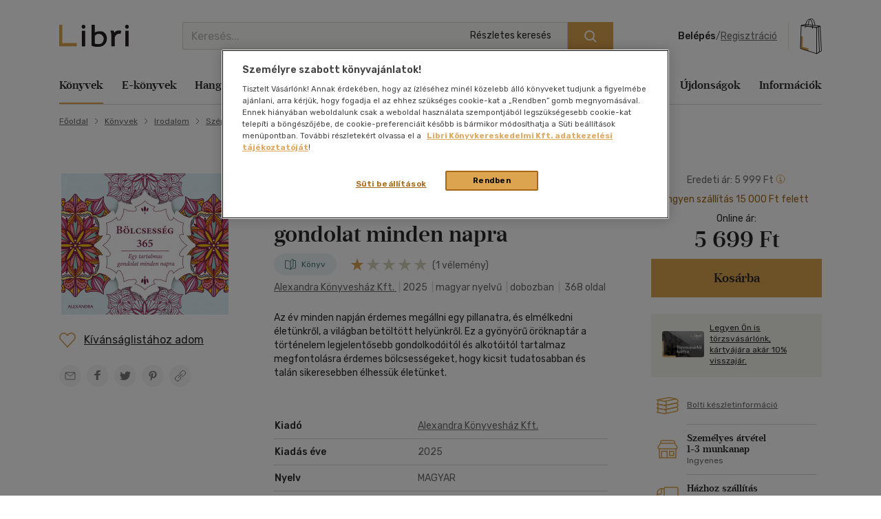

--- FILE ---
content_type: text/html; charset=iso-8859-2
request_url: https://www.libri.hu/konyv/wolfinger_kitti.bolcsesseg-365-1.html
body_size: 34486
content:
<!DOCTYPE html>
<html class="no-js" lang="hu">
<head itemscope itemtype="http://schema.org/WebSite">
<meta charset="ISO-8859-2"><title>Könyv: Bölcsesség 365 (Wölfinger Kitti (ÖSSZEÁLL.))</title><meta itemprop="name" content="Libri.hu"><meta itemprop="url" content="https://www.libri.hu"><meta name="description" content="Könyv ára: 5699 Ft, Bölcsesség 365 - Wölfinger Kitti (ÖSSZEÁLL.), Az év minden napján érdemes megállni egy pillanatra, és elmélkedni életünkről, a világban betöltött helyünkről. Ez a gyönyörű öröknaptár a történelem legjelentősebb gondolkodóitól és alkotói"><meta name="Keywords" lang="hu" content="wölfinger kitti (összeáll.), bölcsesség 365, alexandra könyvesház kft., könyvvásárlás, aforizmák, gondolatok"><meta property="fb:app_id" content="216059778523722"><meta property="og:title" content="Bölcsesség 365 (Wölfinger Kitti (ÖSSZEÁLL.))"><meta property="og:description" content="Az év minden napján érdemes megállni egy pillanatra, és elmélkedni életünkről, a világban betöltött helyünkről. Ez a gyönyörű öröknaptár a történelem legjelentősebb gondolkodóitól és alkotóitól tartalmaz megfontolásra érdemes bölcsességeket, hogy kicsit tudatosabban és talán sikeresebben élhessük életünket."><meta property="og:image" content="https://s01.static.libri.hu/cover/69/5/6708358_4.jpg"><meta property="og:type" content="book"><meta property="og:isbn" content="9789634477914"><link rel="canonical" href="https://www.libri.hu/konyv/wolfinger_kitti.bolcsesseg-365-1.html"><script type="application/ld+json">
		{
			"@context": "http://schema.org",
			"@type": "Organization",
			"name": "Libri Könyvkereskedelmi Kft.",
			"url": "https://www.libri.hu",
			"logo": "https://www.libri.hu/site/img/libri_logo_toshare.png",
			"sameAs": [
				"https://www.facebook.com/librikonyvesboltok/",
				"https://www.instagram.com/libri_konyvesboltok/"
			]
		}
	</script>
<script>
	var dataLayer = [{"userType":"Visitor","userId":null,"author":"W\u00f6lfinger Kitti"}];
    
	var device_type = '';
	(function(w,d,s,l,i){w[l]=w[l]||[];w[l].push({'gtm.start':
			new Date().getTime(),event:'gtm.js'});var f=d.getElementsByTagName(s)[0],
		j=d.createElement(s),dl=l!='dataLayer'?'&l='+l:'';j.async=true;j.src=
		'//www.googletagmanager.com/gtm.js?id='+i+dl;f.parentNode.insertBefore(j,f);
	})(window,document,'script','dataLayer','GTM-PT9GH6X');
    
</script>


<meta name="viewport" content="width=device-width, initial-scale=1">

<link rel="stylesheet" type="text/css" href="https://s02.static.libri.hu/site/redesign-2022/site/css/style.min.css?20260122005818">
<link rel="preconnect" href="https://fonts.googleapis.com">
<link rel="preconnect" href="https://fonts.gstatic.com" crossorigin>
<link href="https://fonts.googleapis.com/css2?family=Rubik:ital,wght@0,300;0,400;0,500;0,600;0,700;0,800;0,900;1,300;1,400;1,500;1,600;1,700;1,800;1,900&display=swap" rel="stylesheet">

	<script src="https://s03.static.libri.hu/site/jscript/desktop/manual/raven.min.js?2"></script>
	<script>
		try { Raven.config('https://35022bb7bb434840870645628a6b97d3@sentry.big.hu/2', {
			environment: 'prod',
			ignoreErrors: ['document.getElementsByClassName.ToString is not a function']
		}).install(); } catch(e) { }
	</script>

<script>
    
	 let libriDebug = false,
		staticImagesUrl = 'https://static.libri.hu/site/images/',
		basketDisableTimeout = 2000,
		onloadListeners = [],
		onloadListenerArgs = [],
		listenersLoaded = false,
		isMobile = true;

		addOnLoadListener = function (listener, args) {
			if (listenersLoaded) {
				listener.call(this, args);
				return;
			}

			const listenerLength = onloadListeners.length;

			if (typeof (listener) == 'function') {
				onloadListeners[listenerLength] = listener;

				if (typeof (args) != 'undefined') {
					onloadListenerArgs[listenerLength] = args;
				} else {
					onloadListenerArgs[listenerLength] = null;
				}
			}
		};
		call = function (f, args) {
			if (typeof window[f] === 'function') {
				window[f].call(this, args);
			} else {
				addOnLoadListener(function () {
					window[f].call(this, arguments);
				}, args);
			}
		};
</script>

<link rel="shortcut icon" href="https://s04.static.libri.hu/site/favicon.ico" type="image/x-icon">

<link rel="preconnect" href="https://integration.prefixbox.com/" />
<link rel="dns-prefetch" href="https://integration.prefixbox.com/" />
<link rel="preconnect" href="https://api.prefixbox.com/" />
<link rel="dns-prefetch" href="https://api.prefixbox.com/" />
<script>
	
	window.prefixboxAnalytics=window.prefixboxAnalytics||function(t,s,p,o){(window.pfbxQueue=window.pfbxQueue||[]).push({type:t,source:s,params:p,overrideObject:o});};
	window.prefixboxFunctions=window.prefixboxFunctions||{}; window.prefixboxCustomerFunctions=window.prefixboxCustomerFunctions||{};
	
	const prefixboxStatusEnabled = 1;
	const prefixboxClickEnabled = 0;
	const prefixboxAddToCartEnabled = 1;
</script>
<script
	id="prefixbox-integration-v2"
	async
	defer
	fetchpriority="high"
	charset="UTF-8"
	type="text/javascript"
	src="https://integration.prefixbox.com/c8c7ce53-57e9-4b3b-9ea9-a70c4a87601c"
></script>


<script type="text/plain" class="optanon-category-C0002">
var ghmxy_align = 'center';
var ghmxy_type = 'absolute';
var ghmxy_identifier = 'B8LrCeOm5Kb60Sq99WzkBOVyfSnp9IcugcDBI_xj0_X.h7';
</script>
<script type="text/plain" class="optanon-category-C0002" src="//hu.hit.gemius.pl/hmapxy.js"></script>


        <script type="text/plain" class="optanon-category-C0002">
<!--//--><![CDATA[//><!--
var pp_gemius_identifier = 'B8LrCeOm5Kb60Sq99WzkBOVyfSnp9IcugcDBI_xj0_X.h7';
var pp_gemius_use_cmp = 'true';
var pp_gemius_cmp_timeout = Infinity;
// lines below shouldn't be edited
function gemius_pending(i) { window[i] = window[i] || function() {var x = window[i+'_pdata'] = window[i+'_pdata'] || []; x[x.length]=arguments;};};
gemius_pending('gemius_hit'); gemius_pending('gemius_event'); gemius_pending('pp_gemius_hit'); gemius_pending('pp_gemius_event');
(function(d,t) {try {var gt=d.createElement(t),s=d.getElementsByTagName(t)[0],l='http'+((location.protocol=='https:')?'s':''); gt.setAttribute('async','async');
gt.setAttribute('defer','defer'); gt.src=l+'://hu.hit.gemius.pl/xgemius.js'; s.parentNode.insertBefore(gt,s);} catch (e) {}})(document,'script');
//--><!]]>
</script>

        <script type="text/plain" class="optanon-category-C0002">
<!--//--><![CDATA[//><!--
function go_gemius_hit() {
  window.pp_gemius_use_cmp = 'true';
  window.pp_gemius_cmp_timeout = Infinity;
  window.pp_gemius_identifier = 'B8LrCeOm5Kb60Sq99WzkBOVyfSnp9IcugcDBI_xj0_X.h7';
  function gemius_pending(i) { window[i] = window[i] || function() {var x = window[i+'_pdata'] = window[i+'_pdata'] || []; x[x.length]=arguments;};}; gemius_pending('gemius_hit'); gemius_pending('gemius_event'); gemius_pending('gemius_init'); gemius_pending('pp_gemius_hit'); gemius_pending('pp_gemius_event'); gemius_pending('pp_gemius_init'); (function(d,t) {try {var gt=d.createElement(t),s=d.getElementsByTagName(t)[0],l='http'+((location.protocol=='https:')?'s':''); gt.setAttribute('async','async'); gt.setAttribute('defer','defer'); gt.src=l+'://hu.hit.gemius.pl/xgemius.js'; s.parentNode.insertBefore(gt,s);} catch (e) {}})(document,'script');
}
function check_tcfapi_for_gemius() { if (typeof __tcfapi !== 'undefined') { go_gemius_hit(); } else { setTimeout(check_tcfapi_for_gemius, 500); } }
check_tcfapi_for_gemius();
//--><!]]>
</script><script async='async' src="https://securepubads.g.doubleclick.net/tag/js/gpt.js"></script>

<script> 
  window.googletag = window.googletag || {cmd: []};

  googletag.cmd.push(function() {
    // banner méretek definiálása
    var bannersizes = googletag.sizeMapping()
    .addSize([1024, 0], [[970, 250], [970, 90]])
    .addSize([640, 0], [[320, 100], [468, 60]])
    .addSize([0, 480], [320, 100])
    .build();
    var bannersizes2 = googletag.sizeMapping()
    .addSize([0, 0], [320, 100])
    .build();

    // Termékoldal
    googletag.defineSlot('/22773612643/termekoldal', [[970, 250], [320, 100], [468, 60], [970, 90]], 'div-gpt-ad-1692960369566-0').defineSizeMapping(bannersizes).addService(googletag.pubads());

    googletag.pubads().enableSingleRequest();
    googletag.companionAds().setRefreshUnfilledSlots(true); 
    googletag.pubads().collapseEmptyDivs();
    googletag.enableServices();
  });
</script></head>
<body><!-- GA START-->
<!-- GA END-->
																																																																									<header class="header"><div class="container"><div class="header-flex-container"><button type="button" class="header-btn d-lg-none" data-bs-toggle="collapse" data-bs-target="#navbarToggler" aria-controls="navbarToggler" aria-expanded="false" aria-label="Menü nyitása"><i class="sprite-svg svg-icons--hamburger-24-dark svg-icons--hamburger-24-dark-dims"></i></button><a id="tvCardNotLoggedIn" class="header-btn ms-2 d-lg-none" data-bs-toggle="modal" data-bs-target="#loginModal"><span class="visually-hidden">Törzsvásárlói Kártya adatai</span><i class="sprite-svg svg-icons--tvk svg-icons--tvk-dims"></i></a><a id="tvCardLoggedIn" class="header-btn ms-2 d-lg-none d-none" href="/adataim/tv_kartya/"><span class="visually-hidden">Törzsvásárlói Kártya adatai</span><i class="sprite-svg svg-icons--tvk svg-icons--tvk-dims"></i></a><a class="header-logo" href="/"><img src="/redesign-2022/images/logo.svg" alt="Libri"></a><div class="searchform"><form id="autocomplete-form" class="d-flex" method="get" action="/talalati_lista/" accept-charset="UTF-8"><input type="hidden" name="autocomplete" value="1" /><input class="form-control me-2 autocomplete-search" id="headerSearch" type="search" name="text" placeholder="Keresés..." aria-label="Keresés" value="" maxlength="80" /><button class="btn btn-primary" type="submit" aria-label="Keresés indítása"><i class="sprite-svg svg-icons--search-18-white svg-icons--search-18-white-dims"></i></button><a href="/reszletes_kereso/" class="search_detail">Részletes keresés</a><div id="autocomplete-result" class="autocomplete"></div></form></div><div class="d-flex align-items-center order-lg-4"><div class="header-user"><div class="logged-in d-none"><div class="dropdown"><a class="nav-link dropdown-toggle" href="javascript:void();" id="userDropdown" role="button" data-bs-toggle="dropdown" aria-expanded="false" aria-label="Felhasználó"><span rel="loggedInMemberName"></span></a><div class="dropdown-menu dropdown-menu-light" aria-labelledby="userDropdown"><div class="tvk-card">
  <div rel="memberTvkBalanceHolder">
      <p class="mb-4">
    	<small>Törzsvásárlói pontegyenleg:</small><br>
    	<span rel="memberTvkBalance" class="m-0 tvk-card-balance"></span>
      </p>
      <a href="/adataim/tv_kartya/">
    	<i class="sprite-svg svg-icons--tvk svg-icons--tvk-dims"></i>
    	<span>Törzsvásárló kártyám</span>
      </a>
  </div>

   <div rel="memberTvkBalanceHolderPercent">
        <p class="mb-4">
            <small>Kedvezmény mértéke:</small><br>
            <span rel="memberTvkBalance" class="m-0 tvk-card-balance"></span>
        </p>
        <a href="/adataim/tv_kartya/">
            <i class="sprite-svg svg-icons--tvk svg-icons--tvk-dims"></i>
            <span>Törzsvásárló kártyám</span>
        </a>
   </div>

  <div rel="memberTvkBalanceHolderNoCard">
      <p class="mb-4 body-1">
          Legyen ön is Libri<br>Törzsvásárló!<br>
      </p>
      <a href="/adataim/tv_kartya/">
          <i class="sprite-svg svg-icons--tvk svg-icons--tvk-dims"></i>
          <small>Törzsvásárlói kártya igénylés vagy meglévő kártya fiókhoz rögzítése</small>
      </a>
  </div>
</div>
<ul class="user-menu-list">
  <li><a class="dropdown-item nav-link" href="/adataim/">Adataim</a></li>
  <li><a class="dropdown-item nav-link" href="/adataim/rendeleseim/">Rendeléseim és igényléseim</a></li>
  <li><a class="dropdown-item nav-link" href="/adataim/ajandekkartyaim/">Ajándékkártyák</a></li>
  <li><a class="dropdown-item nav-link" href="/adataim/ekonyveim/">E-könyveim</a></li>
  <li><a class="dropdown-item nav-link" href="/adataim/ehangoskonyveim/">E-hangoskönyveim</a></li>
  <li><a class="dropdown-item nav-link" href="/adataim/kivansaglista/">Kívánságlistám, mentett kosaraim</a></li>
  <li><a class="dropdown-item nav-link" href="/ajanlatok_nekem/">Ajánlataim</a></li>
  <li><a class="dropdown-item nav-link" href="/adataim/evfordulok/">Évfordulók</a></li>
  <li class="mb-0 pl-0"><a class="dropdown-item nav-link" href="javascript:void();" onclick="LibriMember.logout();return false;">Kilépés</a></li>
</ul>
</div></div></div><button class="profile-menu-btn header-btn me-2 d-lg-none hiddenWhenLoggedOut d-none" type="button" data-bs-toggle="collapse" data-bs-target="#navbarToggler" aria-controls="navbarToggler" aria-expanded="false" aria-label="Menü nyitása"><i class="sprite-svg svg-icons--user-24-black svg-icons--user-24-dark-dims" title="Felhasználó"></i></button><div class="logged-out d-md-none hiddenWhenLoggedIn d-none" ><a href="javascript:void();" class="login d-none d-lg-inline-block" data-bs-toggle="modal" data-bs-target="#loginModal">Belépés</a><span class="d-none d-lg-inline-block">/</span><a href="javascript:void();" class="registration d-none d-lg-inline-block" data-bs-toggle="modal" data-bs-target="#regModal">Regisztráció</a><a href="javascript:void();" class="header-btn login d-lg-none" data-bs-toggle="modal" data-bs-target="#loginModal"><i class="sprite-svg svg-icons--user-24-dark svg-icons--user-24-dark-dims" title="Felhasználó"></i></a></div></div>    		<button type="button" class="header-btn cart-btn" aria-label="Kosár" data-bs-toggle="modal" data-bs-target="#cartModal">
            <span class="cart-btn-icon">
	<i class="d-none d-lg-block sprite-svg svg-szatyor-desktop svg-szatyor-desktop-dims"></i>
	<i class="d-block d-lg-none sprite-svg svg-szatyor-mobile svg-szatyor-mobile-dims"></i>
	<span id="cartItemCount" class="cart-btn-count"></span>
</span>
<span id="cartSumPrice" class="price d-none d-lg-block"></span>
		</button>
    
</div></div></div></header><div class="modal modal-cart is-empty cart-slide" id="cartModal" tabindex="-1" aria-hidden="true"><div class="modal-dialog modal-cart-dialog  modal-fullscreen-sm-down modal-dialog-scrollable"><div class="modal-content"><div class="modal-cart-header"><div><div class="h2 modal-title mb-2" id="cartModalEmptyLabel">Kosár áttekintése</div><div class="body-2 color-text-middle">Összesen <span class="fw-500">0</span> termék</div></div><button type="button" class="btn-close" data-bs-dismiss="modal" aria-label="Bezárás"></button></div><div class="modal-body modal-cart-body"><div id="modal-cart-empty-content" class="d-flex flex-column align-items-center pt-5"><div class="pt-lg-4"><img src="/redesign-2022/images/shopping-cart-yellow.png" srcset="/redesign-2022/images/shopping-cart-yellow@2x.png 2x, /redesign-2022/images/shopping-cart-yellow@3x.png 3x" alt=""></div><div class="h3 mt-4 mb-2">Az ön kosara jelenleg üres.</div><div class="body-2-responsive color-text-middle">Nézzen szét <a class="link-text-middle" href="/akciok/" title="Akcióink">akcióink</a> között!</div></div></div></div></div></div><nav class="navbar navbar-expand-lg" id="main-nav"><div class="container autoscroll"><ul class="navbar-nav me-auto mb-2 mb-lg-0"><li class="nav-item dropdown submenu"><a class="nav-link active" aria-current="page"title="Könyvek"href="/konyv/">Könyvek</a><div class="dropdown-menu d-lg-block d-md-none d-none"><div class="row"><div class="col-sm"><h3 class="h3 h4-static">Kategóriák</h3><ul class="first-ul"><li><a href="/konyv/csalad-es-szulok/" title="Család és szülők">Család és szülők</a></li><li><a href="/konyv/eletmod-egeszseg/" title="Életmód, egészség">Életmód, egészség</a></li><li><a href="/konyv/eletrajzok-visszaemlekezesek/" title="Életrajzok, visszaemlékezések">Életrajzok, visszaemlékezések</a></li><li><a href="/konyv/ezoteria/" title="Ezotéria">Ezotéria</a></li><li><a href="/konyv/gasztronomia/" title="Gasztronómia">Gasztronómia</a></li><li><a href="/konyv/gyermek-es-ifjusagi/" title="Gyermek és ifjúsági">Gyermek és ifjúsági</a></li><li><a href="/konyv/hangoskonyv/" title="Hangoskönyv">Hangoskönyv</a></li><li><a href="/konyv/hobbi-szabadido/" title="Hobbi, szabadidő">Hobbi, szabadidő</a></li></ul></div><div class="col-sm"><ul><li><a href="/konyv/irodalom/" title="Irodalom">Irodalom</a></li><li><a href="/konyv/kepregeny/" title="Képregény">Képregény</a></li><li><a href="/konyv/kert-haz-otthon/" title="Kert, ház, otthon">Kert, ház, otthon</a></li><li><a href="/konyv/lexikon-enciklopedia/" title="Lexikon, enciklopédia">Lexikon, enciklopédia</a></li><li><a href="/konyv/muveszet-epiteszet/" title="Művészet, építészet">Művészet, építészet</a></li><li><a href="/konyv/napjaink-bulvar-politika/" title="Napjaink, bulvár, politika">Napjaink, bulvár, politika</a></li><li><a href="/konyv/nyelvkonyv-szotar/" title="Nyelvkönyv, szótár, idegen nyelvű">Nyelvkönyv, szótár, idegen nyelvű</a></li><li><a href="/konyv/penz-gazdasag-uzleti-elet/" title="Pénz, gazdaság, üzleti élet">Pénz, gazdaság, üzleti élet</a></li></ul></div><div class="col-sm"><ul><li><a href="/konyv/sport-termeszetjaras/" title="Sport, természetjárás">Sport, természetjárás</a></li><li><a href="/konyv/szamitastechnika-internet/" title="Számítástechnika, internet">Számítástechnika, internet</a></li><li><a href="/konyv/tankonyvek-segedkonyvek/" title="Tankönyvek, segédkönyvek">Tankönyvek, segédkönyvek</a></li><li><a href="/konyv/tars-tudomanyok/" title="Társ. tudományok">Társ. tudományok</a></li><li><a href="/konyv/terkep/" title="Térkép">Térkép</a></li><li><a href="/konyv/tortenelem/" title="Történelem">Történelem</a></li><li><a href="/konyv/tudomany-es-termeszet/" title="Tudomány és Természet">Tudomány és Természet</a></li><li><a href="/konyv/utazas/" title="Utazás">Utazás</a></li></ul></div><div class="col-sm"><ul><li><a href="/konyv/vallas-mitologia/" title="Vallás, mitológia">Vallás, mitológia</a></li></ul></div></div>
<div class="d-grid gap-2 d-block d-lg-none"><button class="btn btn-primary close">Bezárás</button></div></div></li><li class="nav-item dropdown submenu"><a class="nav-link"title="E-könyvek"href="/ekonyv/">E-könyvek</a><div class="dropdown-menu d-lg-block d-md-none d-none"><div class="row"><div class="col-sm"><h3 class="h3 h4-static">Kategóriák</h3><ul class="first-ul"><li><a href="/konyv/csalad-es-szulok/?ebook=1" title="Család és szülők">Család és szülők</a></li><li><a href="/konyv/eletmod-egeszseg/?ebook=1" title="Életmód, egészség">Életmód, egészség</a></li><li><a href="/konyv/eletrajzok-visszaemlekezesek/?ebook=1" title="Életrajzok, visszaemlékezések">Életrajzok, visszaemlékezések</a></li><li><a href="/konyv/ezoteria/?ebook=1" title="Ezotéria">Ezotéria</a></li><li><a href="/konyv/gasztronomia/?ebook=1" title="Gasztronómia">Gasztronómia</a></li><li><a href="/konyv/gyermek-es-ifjusagi/?ebook=1" title="Gyermek és ifjúsági">Gyermek és ifjúsági</a></li><li><a href="/konyv/hobbi-szabadido/?ebook=1" title="Hobbi, szabadidő">Hobbi, szabadidő</a></li><li><a href="/konyv/irodalom/?ebook=1" title="Irodalom">Irodalom</a></li></ul></div><div class="col-sm"><ul><li><a href="/konyv/kepregeny/?ebook=1" title="Képregény">Képregény</a></li><li><a href="/konyv/kert-haz-otthon/?ebook=1" title="Kert, ház, otthon">Kert, ház, otthon</a></li><li><a href="/konyv/lexikon-enciklopedia/?ebook=1" title="Lexikon, enciklopédia">Lexikon, enciklopédia</a></li><li><a href="/konyv/muveszet-epiteszet/?ebook=1" title="Művészet, építészet">Művészet, építészet</a></li><li><a href="/konyv/nyelvkonyv-szotar/?ebook=1" title="Nyelvkönyv, szótár, idegen nyelvű">Nyelvkönyv, szótár, idegen nyelvű</a></li><li><a href="/konyv/penz-gazdasag-uzleti-elet/?ebook=1" title="Pénz, gazdaság, üzleti élet">Pénz, gazdaság, üzleti élet</a></li><li><a href="/konyv/sport-termeszetjaras/?ebook=1" title="Sport, természetjárás">Sport, természetjárás</a></li><li><a href="/konyv/szamitastechnika-internet/?ebook=1" title="Számítástechnika, internet">Számítástechnika, internet</a></li></ul></div><div class="col-sm"><ul><li><a href="/konyv/tankonyvek-segedkonyvek/?ebook=1" title="Tankönyvek, segédkönyvek">Tankönyvek, segédkönyvek</a></li><li><a href="/konyv/tars-tudomanyok/?ebook=1" title="Társ. tudományok">Társ. tudományok</a></li><li><a href="/konyv/tortenelem/?ebook=1" title="Történelem">Történelem</a></li><li><a href="/konyv/tudomany-es-termeszet/?ebook=1" title="Tudomány és Természet">Tudomány és Természet</a></li><li><a href="/konyv/utazas/?ebook=1" title="Utazás">Utazás</a></li><li><a href="/konyv/vallas-mitologia/?ebook=1" title="Vallás, mitológia">Vallás, mitológia</a></li></ul></div></div>
<div class="d-grid gap-2 d-block d-lg-none"><button class="btn btn-primary close">Bezárás</button></div></div></li><li class="nav-item dropdown submenu"><a class="nav-link"title="Hangoskönyvek"href="/hangoskonyv/">Hangoskönyvek</a><div class="dropdown-menu d-lg-block d-md-none d-none"><div class="row"><div class="col-sm"><h3 class="h3 h4-static">Kategóriák</h3><ul class="first-ul"><li><a href="/konyvek/e-hangoskonyv/" title="E-hangoskönyv">E-hangoskönyv</a></li><li><a href="/konyv/hangoskonyv/" title="Hangoskönyv">Hangoskönyv</a></li></ul></div></div>
<div class="d-grid gap-2 d-block d-lg-none"><button class="btn btn-primary close">Bezárás</button></div></div></li><li class="nav-item dropdown submenu"><a class="nav-link"title="Antikvár"href="/antikvar/">Antikvár</a><div class="dropdown-menu d-lg-block d-md-none d-none"><div class="row"><div class="col-sm"><h3 class="h3 h4-static">Kategóriák</h3><ul class="first-ul"><li><a href="/konyv/csalad-es-szulok/?antik_book=1" title="Család és szülők">Család és szülők</a></li><li><a href="/ajandek/egyeb-aru-szolgaltatas/?antik_book=1" title="Egyéb áru, szolgáltatás">Egyéb áru, szolgáltatás</a></li><li><a href="/konyv/eletmod-egeszseg/?antik_book=1" title="Életmód, egészség">Életmód, egészség</a></li><li><a href="/konyv/eletrajzok-visszaemlekezesek/?antik_book=1" title="Életrajzok, visszaemlékezések">Életrajzok, visszaemlékezések</a></li><li><a href="/konyv/ezoteria/?antik_book=1" title="Ezotéria">Ezotéria</a></li><li><a href="/film/film/?antik_book=1" title="Film">Film</a></li><li><a href="/ajandek/folyoirat-ujsag/?antik_book=1" title="Folyóirat, újság">Folyóirat, újság</a></li><li><a href="/konyv/gasztronomia/?antik_book=1" title="Gasztronómia">Gasztronómia</a></li></ul></div><div class="col-sm"><ul><li><a href="/konyv/gyermek-es-ifjusagi/?antik_book=1" title="Gyermek és ifjúsági">Gyermek és ifjúsági</a></li><li><a href="/konyv/hangoskonyv/?antik_book=1" title="Hangoskönyv">Hangoskönyv</a></li><li><a href="/zene/hangzoanyag/?antik_book=1" title="Hangzóanyag">Hangzóanyag</a></li><li><a href="/konyv/hobbi-szabadido/?antik_book=1" title="Hobbi, szabadidő">Hobbi, szabadidő</a></li><li><a href="/konyv/irodalom/?antik_book=1" title="Irodalom">Irodalom</a></li><li><a href="/ajandek/jatek/?antik_book=1" title="Játék">Játék</a></li><li><a href="/ajandek/kartya/?antik_book=1" title="Kártya">Kártya</a></li><li><a href="/konyv/kepregeny/?antik_book=1" title="Képregény">Képregény</a></li></ul></div><div class="col-sm"><ul><li><a href="/konyv/kert-haz-otthon/?antik_book=1" title="Kert, ház, otthon">Kert, ház, otthon</a></li><li><a href="/konyv/lexikon-enciklopedia/?antik_book=1" title="Lexikon, enciklopédia">Lexikon, enciklopédia</a></li><li><a href="/konyv/muveszet-epiteszet/?antik_book=1" title="Művészet, építészet">Művészet, építészet</a></li><li><a href="/konyv/napjaink-bulvar-politika/?antik_book=1" title="Napjaink, bulvár, politika">Napjaink, bulvár, politika</a></li><li><a href="/ajandek/naptar/?antik_book=1" title="Naptár">Naptár</a></li><li><a href="/konyv/nyelvkonyv-szotar/?antik_book=1" title="Nyelvkönyv, szótár, idegen nyelvű">Nyelvkönyv, szótár, idegen nyelvű</a></li><li><a href="/konyv/penz-gazdasag-uzleti-elet/?antik_book=1" title="Pénz, gazdaság, üzleti élet">Pénz, gazdaság, üzleti élet</a></li><li><a href="/konyv/sport-termeszetjaras/?antik_book=1" title="Sport, természetjárás">Sport, természetjárás</a></li></ul></div><div class="col-sm"><ul><li><a href="/konyv/szamitastechnika-internet/?antik_book=1" title="Számítástechnika, internet">Számítástechnika, internet</a></li><li><a href="/zene/szolfezs-zeneelmelet/?antik_book=1" title="Szolfézs, zeneelmélet">Szolfézs, zeneelmélet</a></li><li><a href="/konyv/tankonyvek-segedkonyvek/?antik_book=1" title="Tankönyvek, segédkönyvek">Tankönyvek, segédkönyvek</a></li><li><a href="/konyv/tars-tudomanyok/?antik_book=1" title="Társ. tudományok">Társ. tudományok</a></li><li><a href="/konyv/terkep/?antik_book=1" title="Térkép">Térkép</a></li><li><a href="/konyv/tortenelem/?antik_book=1" title="Történelem">Történelem</a></li><li><a href="/konyv/tudomany-es-termeszet/?antik_book=1" title="Tudomány és Természet">Tudomány és Természet</a></li><li><a href="/konyv/utazas/?antik_book=1" title="Utazás">Utazás</a></li></ul></div><div class="col-sm"><ul><li><a href="/konyv/vallas-mitologia/?antik_book=1" title="Vallás, mitológia">Vallás, mitológia</a></li></ul></div></div>
<div class="d-grid gap-2 d-block d-lg-none"><button class="btn btn-primary close">Bezárás</button></div></div></li><li class="nav-item dropdown submenu"><a class="nav-link"title="Zene, film, ajándék"href="/zene/">Zene, film, ajándék</a><div class="dropdown-menu d-lg-block d-md-none d-none"><div class="row submenu-music"><div class="col-sm"><h3 class="h5"><a href="/zene/hangzoanyag/" title="Zene">Zene</a></h3><ul class="first-ul"><li><a href="/zene/hangzoanyag/komolyzene/" title="Komolyzene">Komolyzene</a></li><li><a href="/zene/hangzoanyag/konnyuzene/" title="Könnyűzene">Könnyűzene</a></li><li><a href="/zene/hangzoanyag/nepzene/" title="Népzene">Népzene</a></li><li><a href="/zene/hangzoanyag/nyelvtanulas/" title="Nyelvtanulás">Nyelvtanulás</a></li><li><a href="/zene/hangzoanyag/proza/" title="Próza">Próza</a></li><li><a href="/zene/hangzoanyag/spiritualis-zene/" title="Spirituális zene">Spirituális zene</a></li><li><a href="/zene/szolfezs-zeneelmelet/szolfezs-zeneelm-vegyes/" title="Szolfézs, zeneelm. vegyes">Szolfézs, zeneelm. vegyes</a></li><li><a href="/zene/hangzoanyag/zene-vegyesen/" title="Zene vegyesen">Zene vegyesen</a></li></ul></div><div class="col-sm"><h3 class="h5"><a href="/film/film/" title="Film">Film</a></h3><ul class="first-ul"><li><a href="/film/film/akcio/" title="Akció">Akció</a></li><li><a href="/film/film/animacios-film/" title="Animációs film">Animációs film</a></li><li><a href="/film/film/babfilm/" title="Bábfilm">Bábfilm</a></li><li><a href="/film/film/csaladi/" title="Családi">Családi</a></li><li><a href="/film/diafilm/diafilm-vegyesen/" title="Diafilm vegyesen">Diafilm vegyesen</a></li><li><a href="/film/film/dokumentumfilm/" title="Dokumentumfilm">Dokumentumfilm</a></li><li><a href="/film/film/drama/" title="Dráma">Dráma</a></li><li><a href="/film/film/egeszsegrol-betegsegrol/" title="Egészségről-betegségről">Egészségről-betegségről</a></li><li><a href="/film/film/eletrajzi/" title="Életrajzi">Életrajzi</a></li><li><a href="/film/film/erotikus/" title="Erotikus">Erotikus</a></li><li><a href="/film/film/ezoterika/" title="Ezoterika">Ezoterika</a></li><li><a href="/film/film/fantasy-film/" title="Fantasy film">Fantasy film</a></li></ul></div><div class="col-sm"><div class="h5 d-none d-lg-block">&nbsp;</div><ul><li><a href="/film/film/film-vegyesen/" title="Film vegyesen">Film vegyesen</a></li><li><a href="/film/film/gyermekfilm/" title="Gyermekfilm">Gyermekfilm</a></li><li><a href="/film/film/haborus/" title="Háborús">Háborús</a></li><li><a href="/film/film/hobbi/" title="Hobbi">Hobbi</a></li><li><a href="/film/film/horror/" title="Horror">Horror</a></li><li><a href="/film/film/humor-kabare/" title="Humor-kabaré">Humor-kabaré</a></li><li><a href="/film/film/ismeretterjeszto/" title="Ismeretterjesztő">Ismeretterjesztő</a></li><li><a href="/film/film/jatekfilm/" title="Játékfilm">Játékfilm</a></li><li><a href="/film/film/kaland/" title="Kaland">Kaland</a></li><li><a href="/film/film/kotelezo-olvasmanyok-filmfeld/" title="Kötelező olvasmányok-filmfeld.">Kötelező olvasmányok-filmfeld.</a></li><li><a href="/film/film/krimi/" title="Krimi">Krimi</a></li><li><a href="/film/film/misztikus/" title="Misztikus">Misztikus</a></li></ul></div><div class="col-sm"><div class="h5 d-none d-lg-block">&nbsp;</div><ul><li><a href="/film/film/muvesz/" title="Művész">Művész</a></li><li><a href="/film/film/opera-operett/" title="Opera-Operett">Opera-Operett</a></li><li><a href="/film/film/rajzfilm/" title="Rajzfilm">Rajzfilm</a></li><li><a href="/film/film/romantikus/" title="Romantikus">Romantikus</a></li><li><a href="/film/film/sci-fi/" title="Sci-fi">Sci-fi</a></li><li><a href="/film/film/sport-fittness/" title="Sport-Fittness">Sport-Fittness</a></li><li><a href="/film/film/szatira/" title="Szatíra">Szatíra</a></li><li><a href="/film/film/szinhaz/" title="Színház">Színház</a></li><li><a href="/film/film/termeszetfilm/" title="Természetfilm">Természetfilm</a></li><li><a href="/film/film/thriller-pszicho-thriller/" title="Thriller,Pszicho-thriller">Thriller,Pszicho-thriller</a></li><li><a href="/film/film/tortenelmi/" title="Történelmi">Történelmi</a></li><li><a href="/film/film/tv-sorozatok/" title="Tv-sorozatok">Tv-sorozatok</a></li></ul></div><div class="col-sm"><div class="h5 d-none d-lg-block">&nbsp;</div><ul><li><a href="/film/film/utifilm/" title="Útifilm">Útifilm</a></li><li><a href="/film/film/vigjatek/" title="Vígjáték">Vígjáték</a></li><li><a href="/film/film/western/" title="Western">Western</a></li><li><a href="/film/film/zene-musical/" title="Zene, musical">Zene, musical</a></li></ul></div><div class="col-sm"><h3 class="h5">Ajándék</h3><ul class="first-ul"><li><a href="/ajandek/ajandekkartyak/" title="Ajándékkártyák">Ajándékkártyák</a></li><li><a href="/ajandek/egyeb-aru-szolgaltatas/" title="Egyéb áru, szolgáltatás">Egyéb áru, szolgáltatás</a></li><li><a href="/ajandek/folyoirat-ujsag/" title="Folyóirat, újság">Folyóirat, újság</a></li><li><a href="/ajandek/foldgomb/" title="Földgömb">Földgömb</a></li><li><a href="/ajandek/jatek/" title="Játék">Játék</a></li><li><a href="/ajandek/kartya/" title="Kártya">Kártya</a></li><li><a href="/ajandek/kepeslap/" title="Képeslap">Képeslap</a></li><li><a href="/ajandek/naptar/" title="Naptár">Naptár</a></li><li><a href="/ajandek/papir-iroszer/" title="Papír, írószer">Papír, írószer</a></li></ul></div></div>
<div class="d-grid gap-2 d-block d-lg-none"><button class="btn btn-primary close">Bezárás</button></div></div></li><li class="nav-item dropdown submenu d-none d-lg-block"><a class="nav-link"title="Akciók"href="/akciok/">Akciók</a><div class="dropdown-menu"><div class="row">
	<div class="col-sm col-lg-4">
		<div class="h3 h4-static">Aktuális akcióink</div>
		<ul>
                        				<li>
					<a href="/akciok/uj_ev_uj_en.html">
                    Új év, új én 					Bolti és online
					</a>
				</li>
            				<li>
					<a href="/akciok/uj_ev_uj_en.online.html">
                    Új év, új én					Csak online
					</a>
				</li>
            				<li>
					<a href="/1+fel">
                    1+fél					Bolti és online
					</a>
				</li>
            				<li>
					<a href="/velunk_mindig_tortenik_valami">
                    Velünk mindig történik valami					Bolti és online
					</a>
				</li>
            				<li>
					<a href="/akciok/kicsit_tudomanyos_nagyon_fantasztikus.html">
                    Kicsit tudományos, nagyon fantasztikus					Csak online
					</a>
				</li>
            				<li>
					<a href="/akciok/kicsit_tudomanyos_nagyon_fantasztikus2.html">
                    Kicsit tudományos, nagyon fantasztikus 2.					Csak online
					</a>
				</li>
            				<li>
					<a href="/akciok/konyvakcio_2026.01.html">
                    Könyvakció					Csak online
					</a>
				</li>
            				<li>
					<a href="/akciok/bekuckozos_e-konyvek.html">
                    Bekuckózós e-könyvek					e-könyv akció
					</a>
				</li>
            		</ul>
	</div>
	<div class="col-sm col-lg-8 text-end d-none d-lg-block">
        			<a href="/akciok/uj_ev_uj_en.html">
				<img src="https://s05.static.libri.hu/images/upload/fb/227642_januari_tematikus_akcio_1.jpg" alt="Új év, új én ">
			</a>
        	</div>
</div>
<div class="d-grid gap-2 d-block d-lg-none"><button class="btn btn-primary close">Bezárás</button></div></div></li><li class="nav-item dropdown submenu d-none d-lg-block"><a class="nav-link"title="Előrendelhető"href="/elorendelheto/">Előrendelhető</a><div class="dropdown-menu"><div class="row"><div class="col-sm"><h3 class="h3 h4-static">Kategóriák</h3><ul class="first-ul"><li><a href="/konyv/csalad-es-szulok/?preorderable=1" title="Család és szülők">Család és szülők</a></li><li><a href="/konyv/eletmod-egeszseg/?preorderable=1" title="Életmód, egészség">Életmód, egészség</a></li><li><a href="/konyv/eletrajzok-visszaemlekezesek/?preorderable=1" title="Életrajzok, visszaemlékezések">Életrajzok, visszaemlékezések</a></li><li><a href="/konyv/ezoteria/?preorderable=1" title="Ezotéria">Ezotéria</a></li><li><a href="/konyv/gasztronomia/?preorderable=1" title="Gasztronómia">Gasztronómia</a></li><li><a href="/konyv/gyermek-es-ifjusagi/?preorderable=1" title="Gyermek és ifjúsági">Gyermek és ifjúsági</a></li><li><a href="/konyv/hobbi-szabadido/?preorderable=1" title="Hobbi, szabadidő">Hobbi, szabadidő</a></li><li><a href="/konyv/irodalom/?preorderable=1" title="Irodalom">Irodalom</a></li></ul></div><div class="col-sm"><ul><li><a href="/ajandek/jatek/?preorderable=1" title="Játék">Játék</a></li><li><a href="/konyv/kepregeny/?preorderable=1" title="Képregény">Képregény</a></li><li><a href="/konyv/muveszet-epiteszet/?preorderable=1" title="Művészet, építészet">Művészet, építészet</a></li><li><a href="/konyv/napjaink-bulvar-politika/?preorderable=1" title="Napjaink, bulvár, politika">Napjaink, bulvár, politika</a></li><li><a href="/konyv/nyelvkonyv-szotar/?preorderable=1" title="Nyelvkönyv, szótár, idegen nyelvű">Nyelvkönyv, szótár, idegen nyelvű</a></li><li><a href="/konyv/penz-gazdasag-uzleti-elet/?preorderable=1" title="Pénz, gazdaság, üzleti élet">Pénz, gazdaság, üzleti élet</a></li><li><a href="/konyv/sport-termeszetjaras/?preorderable=1" title="Sport, természetjárás">Sport, természetjárás</a></li><li><a href="/konyv/tankonyvek-segedkonyvek/?preorderable=1" title="Tankönyvek, segédkönyvek">Tankönyvek, segédkönyvek</a></li></ul></div><div class="col-sm"><ul><li><a href="/konyv/tars-tudomanyok/?preorderable=1" title="Társ. tudományok">Társ. tudományok</a></li><li><a href="/konyv/tortenelem/?preorderable=1" title="Történelem">Történelem</a></li><li><a href="/konyv/tudomany-es-termeszet/?preorderable=1" title="Tudomány és Természet">Tudomány és Természet</a></li><li><a href="/konyv/utazas/?preorderable=1" title="Utazás">Utazás</a></li><li><a href="/konyv/vallas-mitologia/?preorderable=1" title="Vallás, mitológia">Vallás, mitológia</a></li></ul></div></div>
<div class="d-grid gap-2 d-block d-lg-none"><button class="btn btn-primary close">Bezárás</button></div></div></li><li class="nav-item dropdown submenu d-none d-lg-block"><a class="nav-link"title="Sikerlista"href="/sikerlista/">Sikerlista</a><div class="dropdown-menu"><div class="row"><div class="col-sm"><h3 class="h3 h4-static">Kategóriák szerint</h3><ul class="first-ul"><li><a href="/sikerlista/online-altalanos/?docpath=ezoteria" title="Ezotéria">Ezotéria</a></li><li><a href="/sikerlista/online-altalanos/?docpath=irodalom" title="Irodalom">Irodalom</a></li><li><a href="/sikerlista/online-altalanos/?docpath=gasztronomia" title="Gasztronómia">Gasztronómia</a></li><li><a href="/sikerlista/online-altalanos/?docpath=csalad-es-szulok" title="Család és szülők">Család és szülők</a></li><li><a href="/sikerlista/online-altalanos/?docpath=hobbi-szabadido" title="Hobbi, szabadidő">Hobbi, szabadidő</a></li><li><a href="/sikerlista/online-altalanos/?docpath=tars-tudomanyok" title="Társ. tudományok">Társ. tudományok</a></li><li><a href="/sikerlista/online-altalanos/?docpath=eletmod-egeszseg" title="Életmód, egészség">Életmód, egészség</a></li><li><a href="/sikerlista/online-altalanos/?docpath=kert-haz-otthon" title="Kert, ház, otthon">Kert, ház, otthon</a></li></ul></div><div class="col-sm"><ul><li><a href="/sikerlista/online-altalanos/?docpath=nyelvkonyv-szotar" title="Nyelvkönyv, szótár, idegen nyelvű">Nyelvkönyv, szótár, idegen nyelvű</a></li><li><a href="/sikerlista/online-altalanos/?docpath=gyermek-es-ifjusagi" title="Gyermek és ifjúsági">Gyermek és ifjúsági</a></li><li><a href="/sikerlista/online-altalanos/?docpath=muveszet-epiteszet" title="Művészet, építészet">Művészet, építészet</a></li><li><a href="/sikerlista/online-altalanos/?docpath=lexikon-enciklopedia" title="Lexikon, enciklopédia">Lexikon, enciklopédia</a></li><li><a href="/sikerlista/online-altalanos/?docpath=sport-termeszetjaras" title="Sport, természetjárás">Sport, természetjárás</a></li><li><a href="/sikerlista/online-altalanos/?docpath=tankonyvek-segedkonyvek" title="Tankönyvek, segédkönyvek">Tankönyvek, segédkönyvek</a></li><li><a href="/sikerlista/online-altalanos/?docpath=napjaink-bulvar-politika" title="Napjaink, bulvár, politika">Napjaink, bulvár, politika</a></li><li><a href="/sikerlista/online-altalanos/?docpath=szamitastechnika-internet" title="Számítástechnika, internet">Számítástechnika, internet</a></li></ul></div><div class="col-sm"><ul><li><a href="/sikerlista/online-altalanos/?docpath=penz-gazdasag-uzleti-elet" title="Pénz, gazdaság, üzleti élet">Pénz, gazdaság, üzleti élet</a></li><li><a href="/sikerlista/online-altalanos/?docpath=eletrajzok-visszaemlekezesek" title="Életrajzok, visszaemlékezések">Életrajzok, visszaemlékezések</a></li><li><a href="/sikerlista/online-altalanos/?docpath=film" title="Film">Film</a></li><li><a href="/sikerlista/online-altalanos/?docpath=jatek" title="Játék">Játék</a></li><li><a href="/sikerlista/online-altalanos/?docpath=utazas" title="Utazás">Utazás</a></li><li><a href="/sikerlista/online-altalanos/?docpath=terkep" title="Térkép">Térkép</a></li><li><a href="/sikerlista/online-altalanos/?docpath=naptar" title="Naptár">Naptár</a></li><li><a href="/sikerlista/online-altalanos/?docpath=kartya" title="Kártya">Kártya</a></li></ul></div><div class="col-sm"><ul><li><a href="/sikerlista/online-altalanos/?docpath=diafilm" title="Diafilm">Diafilm</a></li><li><a href="/sikerlista/online-altalanos/?docpath=foldgomb" title="Földgömb">Földgömb</a></li><li><a href="/sikerlista/online-altalanos/?docpath=kepeslap" title="Képeslap">Képeslap</a></li><li><a href="/sikerlista/online-altalanos/?docpath=kepregeny" title="Képregény">Képregény</a></li><li><a href="/sikerlista/online-altalanos/?docpath=tortenelem" title="Történelem">Történelem</a></li><li><a href="/sikerlista/online-altalanos/?docpath=hangoskonyv" title="Hangoskönyv">Hangoskönyv</a></li><li><a href="/sikerlista/online-altalanos/?docpath=hangzoanyag" title="Hangzóanyag">Hangzóanyag</a></li><li><a href="/sikerlista/online-altalanos/?docpath=papir-iroszer" title="Papír, írószer">Papír, írószer</a></li></ul></div><div class="col-sm"><ul><li><a href="/sikerlista/online-altalanos/?docpath=folyoirat-ujsag" title="Folyóirat, újság">Folyóirat, újság</a></li><li><a href="/sikerlista/online-altalanos/?docpath=vallas-mitologia" title="Vallás, mitológia">Vallás, mitológia</a></li><li><a href="/sikerlista/online-altalanos/?docpath=tudomany-es-termeszet" title="Tudomány és Természet">Tudomány és Természet</a></li><li><a href="/sikerlista/online-altalanos/?docpath=szolfezs-zeneelmelet" title="Szolfézs, zeneelmélet">Szolfézs, zeneelmélet</a></li><li><a href="/sikerlista/online-altalanos/?docpath=egyeb-aru-szolgaltatas" title="Egyéb áru, szolgáltatás">Egyéb áru, szolgáltatás</a></li><li><a href="/sikerlista/online-altalanos/?docpath=e-hangoskonyv" title="E-hangoskönyv">E-hangoskönyv</a></li><li><a href="/sikerlista/online-altalanos/?docpath=tarsasjatekok" title="Társasjátékok">Társasjátékok</a></li><li><a href="/sikerlista/online-altalanos/?docpath=kreativ-jatekok" title="Kreatív játékok">Kreatív játékok</a></li></ul></div><div class="col-sm"><ul><li><a href="/sikerlista/online-altalanos/?docpath=fejleszto-jatekok" title="Fejlesztő játékok">Fejlesztő játékok</a></li><li><a href="/sikerlista/online-altalanos/?docpath=konyves-kiegeszitok" title="Könyves kiegészítők">Könyves kiegészítők</a></li></ul></div><div class="col-sm d-none d-lg-block mobile-block"><hr class="d-none mobile-block"><h3 class="h3 h4-static">Sikerlisták</h3><ul><li><a href="/sikerlista/?heti" title="Heti sikerlista">Heti sikerlista</a></li><li class="extraItems"><a href="/sikerlista/online-altalanos/" title="Aktuális sikerlista">Aktuális</a></li><li class="extraItems"><a href="/sikerlista/online-elorendelheto/" title="Előrendelhető sikerlista">Előrendelhető</a></li><li><a href="/sikerlista/?ekonyv" title="Heti sikerlista">E-könyv sikerlista</a></li></ul></div></div>
<div class="d-grid gap-2 d-block d-lg-none"><button class="btn btn-primary close">Bezárás</button></div></div></li><li class="nav-item dropdown submenu d-none d-lg-block"><a class="nav-link"title="Újdonságok"href="/ujdonsagok/">Újdonságok</a><div class="dropdown-menu"><div class="row"><div class="col-sm"><h3 class="h3 h4-static">Kategóriák</h3><ul class="first-ul"><li><a href="/konyv/ezoteria/?new_book=1" title="Ezotéria">Ezotéria</a></li><li><a href="/ajandek/folyoirat-ujsag/?new_book=1" title="Folyóirat, újság">Folyóirat, újság</a></li><li><a href="/konyv/gasztronomia/?new_book=1" title="Gasztronómia">Gasztronómia</a></li><li><a href="/konyv/gyermek-es-ifjusagi/?new_book=1" title="Gyermek és ifjúsági">Gyermek és ifjúsági</a></li><li><a href="/zene/hangzoanyag/?new_book=1" title="Hangzóanyag">Hangzóanyag</a></li><li><a href="/konyv/irodalom/?new_book=1" title="Irodalom">Irodalom</a></li><li><a href="/konyv/kepregeny/?new_book=1" title="Képregény">Képregény</a></li><li><a href="/konyv/kert-haz-otthon/?new_book=1" title="Kert, ház, otthon">Kert, ház, otthon</a></li></ul></div><div class="col-sm"><ul><li><a href="/konyv/muveszet-epiteszet/?new_book=1" title="Művészet, építészet">Művészet, építészet</a></li><li><a href="/konyv/penz-gazdasag-uzleti-elet/?new_book=1" title="Pénz, gazdaság, üzleti élet">Pénz, gazdaság, üzleti élet</a></li><li><a href="/konyv/tankonyvek-segedkonyvek/?new_book=1" title="Tankönyvek, segédkönyvek">Tankönyvek, segédkönyvek</a></li><li><a href="/konyv/tars-tudomanyok/?new_book=1" title="Társ. tudományok">Társ. tudományok</a></li><li><a href="/konyv/tortenelem/?new_book=1" title="Történelem">Történelem</a></li></ul></div></div>
<div class="d-grid gap-2 d-block d-lg-none"><button class="btn btn-primary close">Bezárás</button></div></div></li><li class="nav-item dropdown submenu d-none d-lg-block"><a class="nav-link"title="Információk"href="/informaciok/">Információk</a><div class="dropdown-menu"><div class="row"><div class="col-sm col-lg-4"><h3 class="h4-static">Libri</h3><ul><li><a href="/tv/kezeles/" title="Törzsvásárlói Program">Törzsvásárlói Program</a></li><li><a href="/adataim/tv_kartya/" title="Törzsvásárlói Kártya egyenlege">Törzsvásárlói Kártya egyenlege</a></li><li><a href="https://magazin.libri.hu/" title="Libri Magazin" target="_blank">Libri Magazin</a></li><li><a href="/ajandekkartya/" title="Ajándékkártya">Ajándékkártya</a></li><li><a href="/esemenyek/" title="Események">Események</a></li><li><a href="/mini" title="Libri Mini">Libri Mini</a></li><li><a href="/cikk/fizetes_es_szallitas" title="Szállítás és fizetés">Szállítás és fizetés</a></li><li><a href="/cikk/ugyfelszolgalat" title="Ügyfélszolgálat">Ügyfélszolgálat</a></li><li><a href="/boltok/" title="Boltkereső">Boltkereső</a></li></ul></div><div class="col-sm col-lg-8 text-end d-none d-lg-block"><a href="/tv/kezeles/"><img style="margin-top: 32px; width: 740px;" src="/redesign-2022/images/demo/banner_tvk.png?1" alt="A Törzsvásárlói Programban szereplő termékek megvásárlása esetén a termékek árának 10%-át jóváírjuk Pontok formájában a Kártyáján!" title="Törzsvásárlói Program"></a></div></div><div class="d-grid gap-2 d-block d-lg-none"><button class="btn btn-primary close">Bezárás</button></div></div></li></ul></div></nav><nav class="navbar mobile-navbar"><div class="container"><div class="collapse navbar-collapse" id="navbarToggler"><div class="content"><button type="button" class="close d-lg-none header-btn" data-bs-toggle="collapse" data-bs-target="#navbarToggler" aria-controls="navbarToggler" aria-expanded="true" aria-label="Menü bezárása"><i class="sprite-svg svg-icons--close-24-dark svg-icons--close-24-dark-dims "></i></button><div class="autoscroll"><ul class="navbar-nav me-auto mb-2 mb-lg-0"><li class="nav-item dropdown submenu"><button type="button" class="btn-text active">Könyvek</button><div class="dropdown-menu"><button type="button" class="btn-text back"><i class="sprite-svg svg-icons--arrow_left-16-primary svg-icons--arrow_left-16-primary-dims "></i>Vissza</button><hr><h2 class="d-none d-lg-block mobile-block">Könyvek</h2><hr><div class="row"><div class="col-sm"><ul><li><a href="/konyv/">Összes könyv</a></li></ul><h3 class="h3 h4-static">Kategóriák</h3><ul class="first-ul"><li><a href="/konyv/csalad-es-szulok/" title="Család és szülők">Család és szülők</a></li><li><a href="/konyv/eletmod-egeszseg/" title="Életmód, egészség">Életmód, egészség</a></li><li><a href="/konyv/eletrajzok-visszaemlekezesek/" title="Életrajzok, visszaemlékezések">Életrajzok, visszaemlékezések</a></li><li><a href="/konyv/ezoteria/" title="Ezotéria">Ezotéria</a></li><li><a href="/konyv/gasztronomia/" title="Gasztronómia">Gasztronómia</a></li><li><a href="/konyv/gyermek-es-ifjusagi/" title="Gyermek és ifjúsági">Gyermek és ifjúsági</a></li><li><a href="/konyv/hangoskonyv/" title="Hangoskönyv">Hangoskönyv</a></li><li><a href="/konyv/hobbi-szabadido/" title="Hobbi, szabadidő">Hobbi, szabadidő</a></li></ul></div><div class="col-sm"><ul><li><a href="/konyv/irodalom/" title="Irodalom">Irodalom</a></li><li><a href="/konyv/kepregeny/" title="Képregény">Képregény</a></li><li><a href="/konyv/kert-haz-otthon/" title="Kert, ház, otthon">Kert, ház, otthon</a></li><li><a href="/konyv/lexikon-enciklopedia/" title="Lexikon, enciklopédia">Lexikon, enciklopédia</a></li><li><a href="/konyv/muveszet-epiteszet/" title="Művészet, építészet">Művészet, építészet</a></li><li><a href="/konyv/napjaink-bulvar-politika/" title="Napjaink, bulvár, politika">Napjaink, bulvár, politika</a></li><li><a href="/konyv/nyelvkonyv-szotar/" title="Nyelvkönyv, szótár, idegen nyelvű">Nyelvkönyv, szótár, idegen nyelvű</a></li><li><a href="/konyv/penz-gazdasag-uzleti-elet/" title="Pénz, gazdaság, üzleti élet">Pénz, gazdaság, üzleti élet</a></li></ul></div><div class="col-sm"><ul><li><a href="/konyv/sport-termeszetjaras/" title="Sport, természetjárás">Sport, természetjárás</a></li><li><a href="/konyv/szamitastechnika-internet/" title="Számítástechnika, internet">Számítástechnika, internet</a></li><li><a href="/konyv/tankonyvek-segedkonyvek/" title="Tankönyvek, segédkönyvek">Tankönyvek, segédkönyvek</a></li><li><a href="/konyv/tars-tudomanyok/" title="Társ. tudományok">Társ. tudományok</a></li><li><a href="/konyv/terkep/" title="Térkép">Térkép</a></li><li><a href="/konyv/tortenelem/" title="Történelem">Történelem</a></li><li><a href="/konyv/tudomany-es-termeszet/" title="Tudomány és Természet">Tudomány és Természet</a></li><li><a href="/konyv/utazas/" title="Utazás">Utazás</a></li></ul></div><div class="col-sm"><ul><li><a href="/konyv/vallas-mitologia/" title="Vallás, mitológia">Vallás, mitológia</a></li></ul></div></div>
</div></li><li class="nav-item dropdown submenu"><button type="button" class="btn-text">E-könyvek</button><div class="dropdown-menu"><button type="button" class="btn-text back"><i class="sprite-svg svg-icons--arrow_left-16-primary svg-icons--arrow_left-16-primary-dims "></i>Vissza</button><hr><h2 class="d-none d-lg-block mobile-block">E-könyvek</h2><hr><div class="row"><div class="col-sm"><ul><li><a href="/ekonyv/">Összes ekönyv</a></li></ul><h3 class="h3 h4-static">Kategóriák</h3><ul class="first-ul"><li><a href="/konyv/csalad-es-szulok/?ebook=1" title="Család és szülők">Család és szülők</a></li><li><a href="/konyv/eletmod-egeszseg/?ebook=1" title="Életmód, egészség">Életmód, egészség</a></li><li><a href="/konyv/eletrajzok-visszaemlekezesek/?ebook=1" title="Életrajzok, visszaemlékezések">Életrajzok, visszaemlékezések</a></li><li><a href="/konyv/ezoteria/?ebook=1" title="Ezotéria">Ezotéria</a></li><li><a href="/konyv/gasztronomia/?ebook=1" title="Gasztronómia">Gasztronómia</a></li><li><a href="/konyv/gyermek-es-ifjusagi/?ebook=1" title="Gyermek és ifjúsági">Gyermek és ifjúsági</a></li><li><a href="/konyv/hobbi-szabadido/?ebook=1" title="Hobbi, szabadidő">Hobbi, szabadidő</a></li><li><a href="/konyv/irodalom/?ebook=1" title="Irodalom">Irodalom</a></li></ul></div><div class="col-sm"><ul><li><a href="/konyv/kepregeny/?ebook=1" title="Képregény">Képregény</a></li><li><a href="/konyv/kert-haz-otthon/?ebook=1" title="Kert, ház, otthon">Kert, ház, otthon</a></li><li><a href="/konyv/lexikon-enciklopedia/?ebook=1" title="Lexikon, enciklopédia">Lexikon, enciklopédia</a></li><li><a href="/konyv/muveszet-epiteszet/?ebook=1" title="Művészet, építészet">Művészet, építészet</a></li><li><a href="/konyv/nyelvkonyv-szotar/?ebook=1" title="Nyelvkönyv, szótár, idegen nyelvű">Nyelvkönyv, szótár, idegen nyelvű</a></li><li><a href="/konyv/penz-gazdasag-uzleti-elet/?ebook=1" title="Pénz, gazdaság, üzleti élet">Pénz, gazdaság, üzleti élet</a></li><li><a href="/konyv/sport-termeszetjaras/?ebook=1" title="Sport, természetjárás">Sport, természetjárás</a></li><li><a href="/konyv/szamitastechnika-internet/?ebook=1" title="Számítástechnika, internet">Számítástechnika, internet</a></li></ul></div><div class="col-sm"><ul><li><a href="/konyv/tankonyvek-segedkonyvek/?ebook=1" title="Tankönyvek, segédkönyvek">Tankönyvek, segédkönyvek</a></li><li><a href="/konyv/tars-tudomanyok/?ebook=1" title="Társ. tudományok">Társ. tudományok</a></li><li><a href="/konyv/tortenelem/?ebook=1" title="Történelem">Történelem</a></li><li><a href="/konyv/tudomany-es-termeszet/?ebook=1" title="Tudomány és Természet">Tudomány és Természet</a></li><li><a href="/konyv/utazas/?ebook=1" title="Utazás">Utazás</a></li><li><a href="/konyv/vallas-mitologia/?ebook=1" title="Vallás, mitológia">Vallás, mitológia</a></li></ul></div></div>
</div></li><li class="nav-item dropdown submenu"><button type="button" class="btn-text">Hangoskönyvek</button><div class="dropdown-menu"><button type="button" class="btn-text back"><i class="sprite-svg svg-icons--arrow_left-16-primary svg-icons--arrow_left-16-primary-dims "></i>Vissza</button><hr><h2 class="d-none d-lg-block mobile-block">Hangoskönyvek</h2><hr><div class="row"><div class="col-sm"><ul><li><a href="/hangoskonyv/">Összes hangoskönyv</a></li></ul><h3 class="h3 h4-static">Kategóriák</h3><ul class="first-ul"><li><a href="/konyvek/e-hangoskonyv/" title="E-hangoskönyv">E-hangoskönyv</a></li><li><a href="/konyv/hangoskonyv/" title="Hangoskönyv">Hangoskönyv</a></li></ul></div></div>
</div></li><li class="nav-item dropdown submenu"><button type="button" class="btn-text">Antikvár</button><div class="dropdown-menu"><button type="button" class="btn-text back"><i class="sprite-svg svg-icons--arrow_left-16-primary svg-icons--arrow_left-16-primary-dims "></i>Vissza</button><hr><h2 class="d-none d-lg-block mobile-block">Antikvár</h2><hr><div class="row"><div class="col-sm"><ul><li><a href="/antikvar/">Összes antikvár</a></li></ul><h3 class="h3 h4-static">Kategóriák</h3><ul class="first-ul"><li><a href="/konyv/csalad-es-szulok/?antik_book=1" title="Család és szülők">Család és szülők</a></li><li><a href="/ajandek/egyeb-aru-szolgaltatas/?antik_book=1" title="Egyéb áru, szolgáltatás">Egyéb áru, szolgáltatás</a></li><li><a href="/konyv/eletmod-egeszseg/?antik_book=1" title="Életmód, egészség">Életmód, egészség</a></li><li><a href="/konyv/eletrajzok-visszaemlekezesek/?antik_book=1" title="Életrajzok, visszaemlékezések">Életrajzok, visszaemlékezések</a></li><li><a href="/konyv/ezoteria/?antik_book=1" title="Ezotéria">Ezotéria</a></li><li><a href="/film/film/?antik_book=1" title="Film">Film</a></li><li><a href="/ajandek/folyoirat-ujsag/?antik_book=1" title="Folyóirat, újság">Folyóirat, újság</a></li><li><a href="/konyv/gasztronomia/?antik_book=1" title="Gasztronómia">Gasztronómia</a></li></ul></div><div class="col-sm"><ul><li><a href="/konyv/gyermek-es-ifjusagi/?antik_book=1" title="Gyermek és ifjúsági">Gyermek és ifjúsági</a></li><li><a href="/konyv/hangoskonyv/?antik_book=1" title="Hangoskönyv">Hangoskönyv</a></li><li><a href="/zene/hangzoanyag/?antik_book=1" title="Hangzóanyag">Hangzóanyag</a></li><li><a href="/konyv/hobbi-szabadido/?antik_book=1" title="Hobbi, szabadidő">Hobbi, szabadidő</a></li><li><a href="/konyv/irodalom/?antik_book=1" title="Irodalom">Irodalom</a></li><li><a href="/ajandek/jatek/?antik_book=1" title="Játék">Játék</a></li><li><a href="/ajandek/kartya/?antik_book=1" title="Kártya">Kártya</a></li><li><a href="/konyv/kepregeny/?antik_book=1" title="Képregény">Képregény</a></li></ul></div><div class="col-sm"><ul><li><a href="/konyv/kert-haz-otthon/?antik_book=1" title="Kert, ház, otthon">Kert, ház, otthon</a></li><li><a href="/konyv/lexikon-enciklopedia/?antik_book=1" title="Lexikon, enciklopédia">Lexikon, enciklopédia</a></li><li><a href="/konyv/muveszet-epiteszet/?antik_book=1" title="Művészet, építészet">Művészet, építészet</a></li><li><a href="/konyv/napjaink-bulvar-politika/?antik_book=1" title="Napjaink, bulvár, politika">Napjaink, bulvár, politika</a></li><li><a href="/ajandek/naptar/?antik_book=1" title="Naptár">Naptár</a></li><li><a href="/konyv/nyelvkonyv-szotar/?antik_book=1" title="Nyelvkönyv, szótár, idegen nyelvű">Nyelvkönyv, szótár, idegen nyelvű</a></li><li><a href="/konyv/penz-gazdasag-uzleti-elet/?antik_book=1" title="Pénz, gazdaság, üzleti élet">Pénz, gazdaság, üzleti élet</a></li><li><a href="/konyv/sport-termeszetjaras/?antik_book=1" title="Sport, természetjárás">Sport, természetjárás</a></li></ul></div><div class="col-sm"><ul><li><a href="/konyv/szamitastechnika-internet/?antik_book=1" title="Számítástechnika, internet">Számítástechnika, internet</a></li><li><a href="/zene/szolfezs-zeneelmelet/?antik_book=1" title="Szolfézs, zeneelmélet">Szolfézs, zeneelmélet</a></li><li><a href="/konyv/tankonyvek-segedkonyvek/?antik_book=1" title="Tankönyvek, segédkönyvek">Tankönyvek, segédkönyvek</a></li><li><a href="/konyv/tars-tudomanyok/?antik_book=1" title="Társ. tudományok">Társ. tudományok</a></li><li><a href="/konyv/terkep/?antik_book=1" title="Térkép">Térkép</a></li><li><a href="/konyv/tortenelem/?antik_book=1" title="Történelem">Történelem</a></li><li><a href="/konyv/tudomany-es-termeszet/?antik_book=1" title="Tudomány és Természet">Tudomány és Természet</a></li><li><a href="/konyv/utazas/?antik_book=1" title="Utazás">Utazás</a></li></ul></div><div class="col-sm"><ul><li><a href="/konyv/vallas-mitologia/?antik_book=1" title="Vallás, mitológia">Vallás, mitológia</a></li></ul></div></div>
</div></li><li class="nav-item dropdown submenu border-bottom"><button type="button" class="btn-text">Zene, film, ajándék</button><div class="dropdown-menu"><button type="button" class="btn-text back"><i class="sprite-svg svg-icons--arrow_left-16-primary svg-icons--arrow_left-16-primary-dims "></i>Vissza</button><hr><h2 class="d-none d-lg-block mobile-block">Zene, film, ajándék</h2><hr><div class="row submenu-music"><div class="col-sm"><ul><li><a href="/zene/" title="Összes zene">Összes zene, film, ajándék</a></li></ul><h3 class="h5"><a href="/zene/hangzoanyag/" title="Zene">Zene</a></h3><ul class="first-ul"><li><a href="/zene/hangzoanyag/komolyzene/" title="Komolyzene">Komolyzene</a></li><li><a href="/zene/hangzoanyag/konnyuzene/" title="Könnyűzene">Könnyűzene</a></li><li><a href="/zene/hangzoanyag/nepzene/" title="Népzene">Népzene</a></li><li><a href="/zene/hangzoanyag/nyelvtanulas/" title="Nyelvtanulás">Nyelvtanulás</a></li><li><a href="/zene/hangzoanyag/proza/" title="Próza">Próza</a></li><li><a href="/zene/hangzoanyag/spiritualis-zene/" title="Spirituális zene">Spirituális zene</a></li><li><a href="/zene/szolfezs-zeneelmelet/szolfezs-zeneelm-vegyes/" title="Szolfézs, zeneelm. vegyes">Szolfézs, zeneelm. vegyes</a></li><li><a href="/zene/hangzoanyag/zene-vegyesen/" title="Zene vegyesen">Zene vegyesen</a></li></ul></div><div class="col-sm"><h3 class="h5"><a href="/film/film/" title="Film">Film</a></h3><ul class="first-ul"><li><a href="/film/film/akcio/" title="Akció">Akció</a></li><li><a href="/film/film/animacios-film/" title="Animációs film">Animációs film</a></li><li><a href="/film/film/babfilm/" title="Bábfilm">Bábfilm</a></li><li><a href="/film/film/csaladi/" title="Családi">Családi</a></li><li><a href="/film/diafilm/diafilm-vegyesen/" title="Diafilm vegyesen">Diafilm vegyesen</a></li><li><a href="/film/film/dokumentumfilm/" title="Dokumentumfilm">Dokumentumfilm</a></li><li><a href="/film/film/drama/" title="Dráma">Dráma</a></li><li><a href="/film/film/egeszsegrol-betegsegrol/" title="Egészségről-betegségről">Egészségről-betegségről</a></li><li><a href="/film/film/eletrajzi/" title="Életrajzi">Életrajzi</a></li><li><a href="/film/film/erotikus/" title="Erotikus">Erotikus</a></li><li><a href="/film/film/ezoterika/" title="Ezoterika">Ezoterika</a></li><li><a href="/film/film/fantasy-film/" title="Fantasy film">Fantasy film</a></li></ul></div><div class="col-sm"><div class="h5 d-none d-lg-block">&nbsp;</div><ul><li><a href="/film/film/film-vegyesen/" title="Film vegyesen">Film vegyesen</a></li><li><a href="/film/film/gyermekfilm/" title="Gyermekfilm">Gyermekfilm</a></li><li><a href="/film/film/haborus/" title="Háborús">Háborús</a></li><li><a href="/film/film/hobbi/" title="Hobbi">Hobbi</a></li><li><a href="/film/film/horror/" title="Horror">Horror</a></li><li><a href="/film/film/humor-kabare/" title="Humor-kabaré">Humor-kabaré</a></li><li><a href="/film/film/ismeretterjeszto/" title="Ismeretterjesztő">Ismeretterjesztő</a></li><li><a href="/film/film/jatekfilm/" title="Játékfilm">Játékfilm</a></li><li><a href="/film/film/kaland/" title="Kaland">Kaland</a></li><li><a href="/film/film/kotelezo-olvasmanyok-filmfeld/" title="Kötelező olvasmányok-filmfeld.">Kötelező olvasmányok-filmfeld.</a></li><li><a href="/film/film/krimi/" title="Krimi">Krimi</a></li><li><a href="/film/film/misztikus/" title="Misztikus">Misztikus</a></li></ul></div><div class="col-sm"><div class="h5 d-none d-lg-block">&nbsp;</div><ul><li><a href="/film/film/muvesz/" title="Művész">Művész</a></li><li><a href="/film/film/opera-operett/" title="Opera-Operett">Opera-Operett</a></li><li><a href="/film/film/rajzfilm/" title="Rajzfilm">Rajzfilm</a></li><li><a href="/film/film/romantikus/" title="Romantikus">Romantikus</a></li><li><a href="/film/film/sci-fi/" title="Sci-fi">Sci-fi</a></li><li><a href="/film/film/sport-fittness/" title="Sport-Fittness">Sport-Fittness</a></li><li><a href="/film/film/szatira/" title="Szatíra">Szatíra</a></li><li><a href="/film/film/szinhaz/" title="Színház">Színház</a></li><li><a href="/film/film/termeszetfilm/" title="Természetfilm">Természetfilm</a></li><li><a href="/film/film/thriller-pszicho-thriller/" title="Thriller,Pszicho-thriller">Thriller,Pszicho-thriller</a></li><li><a href="/film/film/tortenelmi/" title="Történelmi">Történelmi</a></li><li><a href="/film/film/tv-sorozatok/" title="Tv-sorozatok">Tv-sorozatok</a></li></ul></div><div class="col-sm"><div class="h5 d-none d-lg-block">&nbsp;</div><ul><li><a href="/film/film/utifilm/" title="Útifilm">Útifilm</a></li><li><a href="/film/film/vigjatek/" title="Vígjáték">Vígjáték</a></li><li><a href="/film/film/western/" title="Western">Western</a></li><li><a href="/film/film/zene-musical/" title="Zene, musical">Zene, musical</a></li></ul></div><div class="col-sm"><h3 class="h5">Ajándék</h3><ul class="first-ul"><li><a href="/ajandek/ajandekkartyak/" title="Ajándékkártyák">Ajándékkártyák</a></li><li><a href="/ajandek/egyeb-aru-szolgaltatas/" title="Egyéb áru, szolgáltatás">Egyéb áru, szolgáltatás</a></li><li><a href="/ajandek/folyoirat-ujsag/" title="Folyóirat, újság">Folyóirat, újság</a></li><li><a href="/ajandek/foldgomb/" title="Földgömb">Földgömb</a></li><li><a href="/ajandek/jatek/" title="Játék">Játék</a></li><li><a href="/ajandek/kartya/" title="Kártya">Kártya</a></li><li><a href="/ajandek/kepeslap/" title="Képeslap">Képeslap</a></li><li><a href="/ajandek/naptar/" title="Naptár">Naptár</a></li><li><a href="/ajandek/papir-iroszer/" title="Papír, írószer">Papír, írószer</a></li></ul></div></div>
</div></li><li class="nav-item dropdown submenu first-after-border"><button type="button" class="btn-text">Akciók</button><div class="dropdown-menu"><button type="button" class="btn-text back"><i class="sprite-svg svg-icons--arrow_left-16-primary svg-icons--arrow_left-16-primary-dims "></i>Vissza</button><hr><h2 class="d-none d-lg-block mobile-block">Akciók</h2><hr><div class="row">
	<div class="col-sm col-lg-4">
		<div class="h3 h4-static">Aktuális akcióink</div>
		<ul>
            				<li><a href="/akciok/" title="Összes akció">Összes akció</a></li>
                        				<li>
					<a href="/akciok/uj_ev_uj_en.html">
                    Új év, új én 					Bolti és online
					</a>
				</li>
            				<li>
					<a href="/akciok/uj_ev_uj_en.online.html">
                    Új év, új én					Csak online
					</a>
				</li>
            				<li>
					<a href="/1+fel">
                    1+fél					Bolti és online
					</a>
				</li>
            				<li>
					<a href="/velunk_mindig_tortenik_valami">
                    Velünk mindig történik valami					Bolti és online
					</a>
				</li>
            				<li>
					<a href="/akciok/kicsit_tudomanyos_nagyon_fantasztikus.html">
                    Kicsit tudományos, nagyon fantasztikus					Csak online
					</a>
				</li>
            				<li>
					<a href="/akciok/kicsit_tudomanyos_nagyon_fantasztikus2.html">
                    Kicsit tudományos, nagyon fantasztikus 2.					Csak online
					</a>
				</li>
            				<li>
					<a href="/akciok/konyvakcio_2026.01.html">
                    Könyvakció					Csak online
					</a>
				</li>
            				<li>
					<a href="/akciok/bekuckozos_e-konyvek.html">
                    Bekuckózós e-könyvek					e-könyv akció
					</a>
				</li>
            		</ul>
	</div>
	<div class="col-sm col-lg-8 text-end d-none d-lg-block">
        			<a href="/akciok/uj_ev_uj_en.html">
				<img src="https://s05.static.libri.hu/images/upload/fb/227642_januari_tematikus_akcio_1.jpg" alt="Új év, új én ">
			</a>
        	</div>
</div>
</div></li><li class="nav-item dropdown submenu"><button type="button" class="btn-text">Előrendelhető</button><div class="dropdown-menu"><button type="button" class="btn-text back"><i class="sprite-svg svg-icons--arrow_left-16-primary svg-icons--arrow_left-16-primary-dims "></i>Vissza</button><hr><div class="h2 d-none d-lg-block mobile-block">Előrendelhető</div><hr><div class="row"><div class="col-sm"><ul><li><a href="/elorendelheto/">Összes előrendelhető</a></li></ul><h3 class="h3 h4-static">Kategóriák</h3><ul class="first-ul"><li><a href="/konyv/csalad-es-szulok/?preorderable=1" title="Család és szülők">Család és szülők</a></li><li><a href="/konyv/eletmod-egeszseg/?preorderable=1" title="Életmód, egészség">Életmód, egészség</a></li><li><a href="/konyv/eletrajzok-visszaemlekezesek/?preorderable=1" title="Életrajzok, visszaemlékezések">Életrajzok, visszaemlékezések</a></li><li><a href="/konyv/ezoteria/?preorderable=1" title="Ezotéria">Ezotéria</a></li><li><a href="/konyv/gasztronomia/?preorderable=1" title="Gasztronómia">Gasztronómia</a></li><li><a href="/konyv/gyermek-es-ifjusagi/?preorderable=1" title="Gyermek és ifjúsági">Gyermek és ifjúsági</a></li><li><a href="/konyv/hobbi-szabadido/?preorderable=1" title="Hobbi, szabadidő">Hobbi, szabadidő</a></li><li><a href="/konyv/irodalom/?preorderable=1" title="Irodalom">Irodalom</a></li></ul></div><div class="col-sm"><ul><li><a href="/ajandek/jatek/?preorderable=1" title="Játék">Játék</a></li><li><a href="/konyv/kepregeny/?preorderable=1" title="Képregény">Képregény</a></li><li><a href="/konyv/muveszet-epiteszet/?preorderable=1" title="Művészet, építészet">Művészet, építészet</a></li><li><a href="/konyv/napjaink-bulvar-politika/?preorderable=1" title="Napjaink, bulvár, politika">Napjaink, bulvár, politika</a></li><li><a href="/konyv/nyelvkonyv-szotar/?preorderable=1" title="Nyelvkönyv, szótár, idegen nyelvű">Nyelvkönyv, szótár, idegen nyelvű</a></li><li><a href="/konyv/penz-gazdasag-uzleti-elet/?preorderable=1" title="Pénz, gazdaság, üzleti élet">Pénz, gazdaság, üzleti élet</a></li><li><a href="/konyv/sport-termeszetjaras/?preorderable=1" title="Sport, természetjárás">Sport, természetjárás</a></li><li><a href="/konyv/tankonyvek-segedkonyvek/?preorderable=1" title="Tankönyvek, segédkönyvek">Tankönyvek, segédkönyvek</a></li></ul></div><div class="col-sm"><ul><li><a href="/konyv/tars-tudomanyok/?preorderable=1" title="Társ. tudományok">Társ. tudományok</a></li><li><a href="/konyv/tortenelem/?preorderable=1" title="Történelem">Történelem</a></li><li><a href="/konyv/tudomany-es-termeszet/?preorderable=1" title="Tudomány és Természet">Tudomány és Természet</a></li><li><a href="/konyv/utazas/?preorderable=1" title="Utazás">Utazás</a></li><li><a href="/konyv/vallas-mitologia/?preorderable=1" title="Vallás, mitológia">Vallás, mitológia</a></li></ul></div></div>
</div></li><li class="nav-item dropdown submenu"><button type="button" class="btn-text">Sikerlista</button><div class="dropdown-menu"><button type="button" class="btn-text back"><i class="sprite-svg svg-icons--arrow_left-16-primary svg-icons--arrow_left-16-primary-dims "></i>Vissza</button><hr><h2 class="d-none d-lg-block mobile-block">Sikerlista</h2><hr><div class="row"><div class="col-sm"><ul><li><a href="/sikerlista/">Összes sikerlista</a></li></ul><h3 class="h3 h4-static">Kategóriák</h3><ul class="first-ul"><li><a href="/sikerlista/online-altalanos/?docpath=ezoteria" title="Ezotéria">Ezotéria</a></li><li><a href="/sikerlista/online-altalanos/?docpath=irodalom" title="Irodalom">Irodalom</a></li><li><a href="/sikerlista/online-altalanos/?docpath=gasztronomia" title="Gasztronómia">Gasztronómia</a></li><li><a href="/sikerlista/online-altalanos/?docpath=csalad-es-szulok" title="Család és szülők">Család és szülők</a></li><li><a href="/sikerlista/online-altalanos/?docpath=hobbi-szabadido" title="Hobbi, szabadidő">Hobbi, szabadidő</a></li><li><a href="/sikerlista/online-altalanos/?docpath=tars-tudomanyok" title="Társ. tudományok">Társ. tudományok</a></li><li><a href="/sikerlista/online-altalanos/?docpath=eletmod-egeszseg" title="Életmód, egészség">Életmód, egészség</a></li><li><a href="/sikerlista/online-altalanos/?docpath=kert-haz-otthon" title="Kert, ház, otthon">Kert, ház, otthon</a></li></ul></div><div class="col-sm"><ul><li><a href="/sikerlista/online-altalanos/?docpath=nyelvkonyv-szotar" title="Nyelvkönyv, szótár, idegen nyelvű">Nyelvkönyv, szótár, idegen nyelvű</a></li><li><a href="/sikerlista/online-altalanos/?docpath=gyermek-es-ifjusagi" title="Gyermek és ifjúsági">Gyermek és ifjúsági</a></li><li><a href="/sikerlista/online-altalanos/?docpath=muveszet-epiteszet" title="Művészet, építészet">Művészet, építészet</a></li><li><a href="/sikerlista/online-altalanos/?docpath=lexikon-enciklopedia" title="Lexikon, enciklopédia">Lexikon, enciklopédia</a></li><li><a href="/sikerlista/online-altalanos/?docpath=sport-termeszetjaras" title="Sport, természetjárás">Sport, természetjárás</a></li><li><a href="/sikerlista/online-altalanos/?docpath=tankonyvek-segedkonyvek" title="Tankönyvek, segédkönyvek">Tankönyvek, segédkönyvek</a></li><li><a href="/sikerlista/online-altalanos/?docpath=napjaink-bulvar-politika" title="Napjaink, bulvár, politika">Napjaink, bulvár, politika</a></li><li><a href="/sikerlista/online-altalanos/?docpath=szamitastechnika-internet" title="Számítástechnika, internet">Számítástechnika, internet</a></li></ul></div><div class="col-sm"><ul><li><a href="/sikerlista/online-altalanos/?docpath=penz-gazdasag-uzleti-elet" title="Pénz, gazdaság, üzleti élet">Pénz, gazdaság, üzleti élet</a></li><li><a href="/sikerlista/online-altalanos/?docpath=eletrajzok-visszaemlekezesek" title="Életrajzok, visszaemlékezések">Életrajzok, visszaemlékezések</a></li><li><a href="/sikerlista/online-altalanos/?docpath=film" title="Film">Film</a></li><li><a href="/sikerlista/online-altalanos/?docpath=jatek" title="Játék">Játék</a></li><li><a href="/sikerlista/online-altalanos/?docpath=utazas" title="Utazás">Utazás</a></li><li><a href="/sikerlista/online-altalanos/?docpath=terkep" title="Térkép">Térkép</a></li><li><a href="/sikerlista/online-altalanos/?docpath=naptar" title="Naptár">Naptár</a></li><li><a href="/sikerlista/online-altalanos/?docpath=kartya" title="Kártya">Kártya</a></li></ul></div><div class="col-sm"><ul><li><a href="/sikerlista/online-altalanos/?docpath=diafilm" title="Diafilm">Diafilm</a></li><li><a href="/sikerlista/online-altalanos/?docpath=foldgomb" title="Földgömb">Földgömb</a></li><li><a href="/sikerlista/online-altalanos/?docpath=kepeslap" title="Képeslap">Képeslap</a></li><li><a href="/sikerlista/online-altalanos/?docpath=kepregeny" title="Képregény">Képregény</a></li><li><a href="/sikerlista/online-altalanos/?docpath=tortenelem" title="Történelem">Történelem</a></li><li><a href="/sikerlista/online-altalanos/?docpath=hangoskonyv" title="Hangoskönyv">Hangoskönyv</a></li><li><a href="/sikerlista/online-altalanos/?docpath=hangzoanyag" title="Hangzóanyag">Hangzóanyag</a></li><li><a href="/sikerlista/online-altalanos/?docpath=papir-iroszer" title="Papír, írószer">Papír, írószer</a></li></ul></div><div class="col-sm"><ul><li><a href="/sikerlista/online-altalanos/?docpath=folyoirat-ujsag" title="Folyóirat, újság">Folyóirat, újság</a></li><li><a href="/sikerlista/online-altalanos/?docpath=vallas-mitologia" title="Vallás, mitológia">Vallás, mitológia</a></li><li><a href="/sikerlista/online-altalanos/?docpath=tudomany-es-termeszet" title="Tudomány és Természet">Tudomány és Természet</a></li><li><a href="/sikerlista/online-altalanos/?docpath=szolfezs-zeneelmelet" title="Szolfézs, zeneelmélet">Szolfézs, zeneelmélet</a></li><li><a href="/sikerlista/online-altalanos/?docpath=egyeb-aru-szolgaltatas" title="Egyéb áru, szolgáltatás">Egyéb áru, szolgáltatás</a></li><li><a href="/sikerlista/online-altalanos/?docpath=e-hangoskonyv" title="E-hangoskönyv">E-hangoskönyv</a></li><li><a href="/sikerlista/online-altalanos/?docpath=tarsasjatekok" title="Társasjátékok">Társasjátékok</a></li><li><a href="/sikerlista/online-altalanos/?docpath=kreativ-jatekok" title="Kreatív játékok">Kreatív játékok</a></li></ul></div><div class="col-sm"><ul><li><a href="/sikerlista/online-altalanos/?docpath=fejleszto-jatekok" title="Fejlesztő játékok">Fejlesztő játékok</a></li><li><a href="/sikerlista/online-altalanos/?docpath=konyves-kiegeszitok" title="Könyves kiegészítők">Könyves kiegészítők</a></li></ul></div><div class="col-sm d-none d-lg-block mobile-block"><hr class="d-none mobile-block"><h3 class="h3 h4-static">Sikerlisták</h3><ul><li><a href="/sikerlista/?heti" title="Heti sikerlista">Heti sikerlista</a></li><li class="extraItems"><a href="/sikerlista/online-altalanos/" title="Aktuális sikerlista">Aktuális</a></li><li class="extraItems"><a href="/sikerlista/online-elorendelheto/" title="Előrendelhető sikerlista">Előrendelhető</a></li><li><a href="/sikerlista/?ekonyv" title="Heti sikerlista">E-könyv sikerlista</a></li></ul></div></div>
</div></li><li class="nav-item dropdown submenu"><button type="button" class="btn-text">Újdonságok</button><div class="dropdown-menu"><button type="button" class="btn-text back"><i class="sprite-svg svg-icons--arrow_left-16-primary svg-icons--arrow_left-16-primary-dims "></i>Vissza</button><hr><h2 class="d-none d-lg-block mobile-block">Újdonságok</h2><hr><div class="row"><div class="col-sm"><ul><li><a href="/ujdonsagok/">Összes újdonság</a></li></ul><h3 class="h3 h4-static">Kategóriák</h3><ul class="first-ul"><li><a href="/konyv/ezoteria/?new_book=1" title="Ezotéria">Ezotéria</a></li><li><a href="/ajandek/folyoirat-ujsag/?new_book=1" title="Folyóirat, újság">Folyóirat, újság</a></li><li><a href="/konyv/gasztronomia/?new_book=1" title="Gasztronómia">Gasztronómia</a></li><li><a href="/konyv/gyermek-es-ifjusagi/?new_book=1" title="Gyermek és ifjúsági">Gyermek és ifjúsági</a></li><li><a href="/zene/hangzoanyag/?new_book=1" title="Hangzóanyag">Hangzóanyag</a></li><li><a href="/konyv/irodalom/?new_book=1" title="Irodalom">Irodalom</a></li><li><a href="/konyv/kepregeny/?new_book=1" title="Képregény">Képregény</a></li><li><a href="/konyv/kert-haz-otthon/?new_book=1" title="Kert, ház, otthon">Kert, ház, otthon</a></li></ul></div><div class="col-sm"><ul><li><a href="/konyv/muveszet-epiteszet/?new_book=1" title="Művészet, építészet">Művészet, építészet</a></li><li><a href="/konyv/penz-gazdasag-uzleti-elet/?new_book=1" title="Pénz, gazdaság, üzleti élet">Pénz, gazdaság, üzleti élet</a></li><li><a href="/konyv/tankonyvek-segedkonyvek/?new_book=1" title="Tankönyvek, segédkönyvek">Tankönyvek, segédkönyvek</a></li><li><a href="/konyv/tars-tudomanyok/?new_book=1" title="Társ. tudományok">Társ. tudományok</a></li><li><a href="/konyv/tortenelem/?new_book=1" title="Történelem">Történelem</a></li></ul></div></div>
</div></li><li class="nav-item dropdown submenu border-bottom"><button type="button" class="btn-text">Információk</button><div class="dropdown-menu"><button type="button" class="btn-text back"><i class="sprite-svg svg-icons--arrow_left-16-primary svg-icons--arrow_left-16-primary-dims "></i>Vissza</button><hr><h2 class="d-none d-lg-block mobile-block">Információk</h2><hr><div class="row"><div class="col-sm col-lg-4"><ul><li><a href="/informaciok/">Összes információ</a></li><li><a href="/tv/kezeles/" title="Törzsvásárlói Program">Törzsvásárlói Program</a></li><li><a href="/adataim/tv_kartya/" title="Törzsvásárlói Kártya egyenlege">Törzsvásárlói Kártya egyenlege</a></li><li><a href="https://magazin.libri.hu/" title="Libri Magazin" target="_blank">Libri Magazin</a></li><li><a href="/ajandekkartya/" title="Ajándékkártya">Ajándékkártya</a></li><li><a href="/esemenyek/" title="Események">Események</a></li><li><a href="/mini" title="Libri Mini">Libri Mini</a></li><li><a href="/cikk/fizetes_es_szallitas" title="Szállítás és fizetés">Szállítás és fizetés</a></li><li><a href="/cikk/ugyfelszolgalat" title="Ügyfélszolgálat">Ügyfélszolgálat</a></li><li><a href="/boltok/" title="Boltkereső">Boltkereső</a></li></ul></div></div></div></li><!-- Logged out --><li class="nav-item reg-login hiddenWhenLoggedIn first-after-border"><a class="nav-link" aria-current="page" href="javascript:void();" data-bs-toggle="modal" data-bs-target="#loginModal">Belépés/regisztráció</a></li><!-- Logged in --><li class="nav-item user dropdown submenu hiddenWhenLoggedOut first-after-border"><button type="button" class="btn-text" rel="loggedInMemberName" id="menu-loggedIn-name" aria-label="Felhasználó"></button><div class="dropdown-menu "><div class="submenu-profile-back"><button type="button" class="btn-text back"><i class="sprite-svg svg-icons--arrow_left-16-primary svg-icons--arrow_left-16-primary-dims "></i>Vissza</button><hr></div><div class="row"><div class="col-sm"><h2 class="h4"><i class="sprite-svg svg-icons--user-24-dark svg-icons--user-24-dark-dims"></i><span class="visually-hidden">Felhasználó</span><span rel="loggedInMemberName"></span></h2><div class="tvk-card">
  <div rel="memberTvkBalanceHolder">
      <p class="mb-4">
    	<small>Törzsvásárlói pontegyenleg:</small><br>
    	<span rel="memberTvkBalance" class="m-0 tvk-card-balance"></span>
      </p>
      <a href="/adataim/tv_kartya/">
    	<i class="sprite-svg svg-icons--tvk svg-icons--tvk-dims"></i>
    	<span>Törzsvásárló kártyám</span>
      </a>
  </div>

   <div rel="memberTvkBalanceHolderPercent">
        <p class="mb-4">
            <small>Kedvezmény mértéke:</small><br>
            <span rel="memberTvkBalance" class="m-0 tvk-card-balance"></span>
        </p>
        <a href="/adataim/tv_kartya/">
            <i class="sprite-svg svg-icons--tvk svg-icons--tvk-dims"></i>
            <span>Törzsvásárló kártyám</span>
        </a>
   </div>

  <div rel="memberTvkBalanceHolderNoCard">
      <p class="mb-4 body-1">
          Legyen ön is Libri<br>Törzsvásárló!<br>
      </p>
      <a href="/adataim/tv_kartya/">
          <i class="sprite-svg svg-icons--tvk svg-icons--tvk-dims"></i>
          <small>Törzsvásárlói kártya igénylés vagy meglévő kártya fiókhoz rögzítése</small>
      </a>
  </div>
</div>
<ul class="user-menu-list">
  <li><a class="dropdown-item nav-link" href="/adataim/">Adataim</a></li>
  <li><a class="dropdown-item nav-link" href="/adataim/rendeleseim/">Rendeléseim és igényléseim</a></li>
  <li><a class="dropdown-item nav-link" href="/adataim/ajandekkartyaim/">Ajándékkártyák</a></li>
  <li><a class="dropdown-item nav-link" href="/adataim/ekonyveim/">E-könyveim</a></li>
  <li><a class="dropdown-item nav-link" href="/adataim/ehangoskonyveim/">E-hangoskönyveim</a></li>
  <li><a class="dropdown-item nav-link" href="/adataim/kivansaglista/">Kívánságlistám, mentett kosaraim</a></li>
  <li><a class="dropdown-item nav-link" href="/ajanlatok_nekem/">Ajánlataim</a></li>
  <li><a class="dropdown-item nav-link" href="/adataim/evfordulok/">Évfordulók</a></li>
  <li class="mb-0 pl-0"><a class="dropdown-item nav-link" href="javascript:void();" onclick="LibriMember.logout();return false;">Kilépés</a></li>
</ul>
</div></div></div></li><li class="nav-item logout hiddenWhenLoggedOut"><a class="nav-link" href="javascript:void();" onclick="LibriMember.logout();return false;">Kilépés</a></li></ul></div></div></div></div></nav>
<div class="header-layer"></div>
<div class="modal fade signup-modal" id="loginModal" tabindex="-1" aria-labelledby="loginModalLabel" aria-hidden="true">
	<div class="modal-dialog modal-dialog-centered modal-dialog-scrollable">
		<div class="modal-content">
			<div class="modal-header">
				<h2 class="h2 modal-title" id="loginModalLabel">Belépés</h2>
				<button type="button" class="btn-close" data-bs-dismiss="modal" aria-label="Bezárás"></button>
			</div>
			<div class="modal-body">
			<div class="alert alert-neutral mb-3 d-none" id="loginModalKKInfo">
				<div class="alert-icon">
					<i class="sprite-svg svg-icons--info-24-primary svg-icons--info-24-primary-dims"></i>
				</div>
				<div class="ps-lg-1">
					<div class="body-2-responsive fw-500">Először adja le igényét a KönyvKeresőn keresztül?</div>
					<div class="body-3-responsive">
						A KönyvKereső szolgáltatás csak regisztrált ügyfeleink számára elérhető.
						Hogy igénybe tudja venni, kérjük, jelentkezzen be, vagy regisztráljon oldalunkon.
					</div>
				</div>
			</div>
			<form action="javascript:void(0);" onsubmit="LibriMember.login(this);return false;" name="loginForm">
				<input type="hidden" name="login" value="1">
				<input type="hidden" name="remember_me" value="1">

				<div class="mb-3">
					<label for="member_email" class="form-label">E-mail-cím</label>
					<input autocomplete="username" rel="member_email" type="email" class="form-control" id="member_email" placeholder=" " name="member_email" required>
				</div>
				<div class="input-wrapper mb-3">
					<label for="passwd" class="form-label">Jelszó</label>
					<input rel="passwd"  autocomplete="current-password" class="form-control password" id="passwd" placeholder=" " type="password" name="passwd">
					<span class="togglePassword eye"></span>
				</div>
				<p>
					<a href="javascript:void();" class="primary" data-bs-toggle="modal" data-bs-dismiss="modal" data-bs-target="#forgottenPasswordModal">Elfelejtett jelszó / Jelszó beállítása</a>
				</p>
				<div id="alert-forgottenPassword" class="alert alert-neutral mb-4" role="alert">
					<div class="alert-icon" aria-hidden="true">
						<i class="sprite-svg svg-icons--info-24-primary svg-icons--info-24-primary-dims"></i>
					</div>

					<div class="body-3-responsive">
						Amennyiben Libri applikáción keresztül kóddal regisztrált, az "Elfelejtett jelszó / Jelszó beállítására" kattintva tud jelszót megadni, és azzal fiókjába belépni.
					</div>
				</div>
				<div class="d-grid gap-2 col-lg-6 mx-auto text-center pt-4">
					<button type="submit" class="btn btn-primary">Belépés</button>
				</div>
				<fieldset>
				<legend class="separator-text fs-inherit"><span>Vagy közösségi fiókkal</span></legend>

				<div class="form-check">
					<input class="form-check-input" type="checkbox" value="1" name="accept-tos" id="accept-tos-login" aria-required="true">
					<label class="form-check-label" for="accept-tos-login">
						Az <a href="/cikk/uzletszabalyzat" target="_blank">Általános szerződési feltételek</a>et elolvastam és tudomásul vettem.*
					</label>
				</div>

				<div class="row">
					<div class="col-sm col-lg-6 mb-3">
						<a class="btn btn-facebook" href="javascript:void(0);" onclick="LibriMember.loginSocial(document.loginForm, 'https://www.libri.hu/ajax/social_login/')" role="button" >
							<img src="/redesign-2022/images/facebook.svg" alt="">
							<span>Belépés Facebookkal</span>
						</a>
					</div>
					<div class="col-sm col-lg-6">
						<a class="btn btn-google mb-3 mb-lg-0" href="javascript:void(0);" onclick="LibriMember.loginSocial(document.loginForm, 'https://accounts.google.com/o/oauth2/v2/auth?response_type=code&access_type=online&client_id=903770538810.apps.googleusercontent.com&redirect_uri=https%3A%2F%2Fwww.libri.hu%2Fajax%2Fsocial_login%2F%3Fgoogle&state&scope=https%3A%2F%2Fwww.googleapis.com%2Fauth%2Fuserinfo.email%20https%3A%2F%2Fwww.googleapis.com%2Fauth%2Fuserinfo.profile')" role="button">
							<img src="/redesign-2022/images/google.svg" alt="">
							<span>Belépés Gmaillel</span>
						</a>
					</div>
				</div>
				</fieldset>
				<hr>
				<div class="d-flex">
					<div class="p-2 flex-grow-1">
						<h2 class="h4 mt-0 mb-2">Még nincs fiókja?</h2>
						<p class="mb-0">
							<a href="javascript: void();" data-bs-dismiss="modal" data-bs-toggle="modal" data-bs-target="#regModal">
								Regisztráljon</a> most csupán néhány adat megadásával!
						</p>
					</div>
				</div>
			</form>
			</div>

		</div>
	</div>
</div>
<div class="modal fade signup-modal" id="regModal" tabindex="-1" aria-labelledby="regModalLabel" aria-hidden="true">
	<div class="modal-dialog modal-dialog-centered modal-dialog-scrollable">
		<div class="modal-content">
			<div class="modal-header">
				<div class="h2 modal-title" id="regModalLabel">Regisztráció</div>
				<button type="button" class="btn-close" data-bs-dismiss="modal" aria-label="Bezárás"></button>
			</div>
			<div class="modal-body" id="regModalBody">
				<p>
					Van már fiókja? Kérjük, <a href="javascript:void();"data-bs-dismiss="modal" data-bs-toggle="modal" data-bs-target="#loginModal">lépjen be!</a>
				</p>
				<form method="post" onsubmit="LibriMember.register(this);return false;" novalidate name="registerForm">
					<input type="hidden" name="send" value="1"/>
					<div class="input-wrapper mb-3">
						<input type="text" class="form-control" id="reg-last-name" placeholder=" " name="last_name" required>
						<label for="reg-last-name" class="form-label">Vezetéknév</label>
					</div>
					<div class="input-wrapper mb-3">
						<input type="text" class="form-control" id="reg-first-name" placeholder=" " name="first_name" required>
						<label for="reg-first-name" class="form-label">Keresztnév</label>
					</div>
					<div class="input-wrapper mb-3">
						<input autocomplete="username" type="email" class="form-control" id="reg-email" placeholder=" " name="email" required>
						<label for="reg-email" class="form-label">E-mail-cím</label>
					</div>
					<div class="password-input-wrapper mb-3">
						<div class="input-wrapper mb-3">
							<input autocomplete="new-password" class="form-control password newPassword validate-password" id="reg-newPassword" name="passwd" placeholder=" " type="password" aria-describedby="reg-password-help" required>
							<label for="reg-newPassword" class="form-label">Jelszó</label>
							<span class="togglePassword eye"></span>
						</div>
						<ul class="password-requirements mb-4" id="reg-password-help">
							<li class="pw-length">Minimum 8, maximum 16 karakter</li>
							<li class="pw-multicase">Tartalmaz kis- és nagybetűt</li>
							<li class="pw-number">Tartalmaz számot</li>
							<li class="pw-simple">Nem túl általános vagy egyszerű (pl.: Peter1974)</li>
						</ul>
					</div>
					<div class="password-input-wrapper mb-3">
						<div class="input-wrapper mb-3">
							<input autocomplete="new-password" class="form-control password" id="passwd2" placeholder=" " type="password" name="passwd2" required>
							<label for="passwd2" class="form-label">Jelszó még egyszer</label>
							<span class="togglePassword eye"></span>
						</div>
					</div>

					<div class="accordion mt-4" id="tvkAccordion">
						<div class="accordion-item">
							<div class="h2 accordion-header" id="tvkAccordion-headingOne">
								<button class="accordion-button collapsed" type="button" data-bs-toggle="collapse" data-bs-target="#tvkAccordion-collapseOne" aria-expanded="false" aria-controls="tvkAccordion-collapseOne">
									<span>
										<div class="h4 mb-0">Törzsvásárlói Kártya</div>
									</span>
								</button>
							</div>
							<div id="tvkAccordion-collapseOne" class="accordion-collapse collapse">
								<div class="accordion-body">
									<div class="row ps-3 pe-3">
										<div class="form-check collapsed col-sm col-12 mb-0 mt-3">
											<input class="form-check-input" type="checkbox" name="tv_card_exists" value="" id="tv_card_exists">
											<label class="lex-grow-1 form-check-label" for="tv_card_exists">
												Rendelkezem Törzsvásárlói Kártyával
											</label>
										</div>

										<div class="mb-3">
											<div class="collapse" id="regPage_tvkForm">
												<div class="input-wrapper my-3">
													<input type="text" class="form-control" id="cardnum" placeholder=" " name="cardnum" disabled>
													<label for="cardnum" class="form-label">A Törzsvásárlói Kártya száma:</label>
												</div>
												<div class="input-wrapper">
													<input type="text" class="form-control" id="reg-title" placeholder=" " name="title" disabled>
													<label for="reg-title" class="form-label">Kártyához tartozó név:</label>
												</div>
											</div>
										</div>

                                        											<div class="form-check col-sm col-12 mb-2">
												<input class="form-check-input" type="checkbox" value="1" id="tvk02" name="tv_card_with_reg">
												<label class="form-check-label" for="tvk02">
													Nem rendelkezem Törzsvásárlói Kártyával, de szeretnék
												</label>
											</div>
											<div class="collapse form-check col-sm col-12 mb-2 ms-3" id="regPage_tvkConsent">
												<input class="form-check-input" type="checkbox" value="1" id="tvk03" name="tv_card_with_reg_consent">
												<label class="form-check-label" for="tvk03">
													A <a href="/cikk/tv_szabalyzat" target="_blank">Törzsvásárlói Szabályzatot</a> elolvastam és elfogadom.*
												</label>
											</div>
                                        									</div>
								</div>
							</div>
						</div>
					</div>

					<div class="accordion mt-4" id="optionalDatas">
						<div class="accordion-item">
							<div class="h2 accordion-header" id="optionalDatas-headingOne">
								<button class="accordion-button collapsed" type="button" data-bs-toggle="collapse" data-bs-target="#optionalDatas-collapseOne" aria-expanded="false" aria-controls="optionalDatas-collapseOne">
									<span>
										<div class="h4">Opcionális adatok megadása</div>
										<p><small class="middle-text">Ha szeretne személyre szóló értesítéseket kapni, kérjük, adja meg az alábbi adatokat is!</small></p>
									</span>
								</button>
							</div>
							<div id="optionalDatas-collapseOne" class="accordion-collapse collapse">
								<div class="accordion-body">
									<div class="row">
										<div class="col-sm col-12 col-lg-4">
											<label for="b-year" class="form-label">Születési év</label>
											<select class="form-select form-control" id="b-year" name="birthday_year">
												<option selected value="">Kérjük, válasszon!</option>
																								<option value="2019">2019</option>
																								<option value="2018">2018</option>
																								<option value="2017">2017</option>
																								<option value="2016">2016</option>
																								<option value="2015">2015</option>
																								<option value="2014">2014</option>
																								<option value="2013">2013</option>
																								<option value="2012">2012</option>
																								<option value="2011">2011</option>
																								<option value="2010">2010</option>
																								<option value="2009">2009</option>
																								<option value="2008">2008</option>
																								<option value="2007">2007</option>
																								<option value="2006">2006</option>
																								<option value="2005">2005</option>
																								<option value="2004">2004</option>
																								<option value="2003">2003</option>
																								<option value="2002">2002</option>
																								<option value="2001">2001</option>
																								<option value="2000">2000</option>
																								<option value="1999">1999</option>
																								<option value="1998">1998</option>
																								<option value="1997">1997</option>
																								<option value="1996">1996</option>
																								<option value="1995">1995</option>
																								<option value="1994">1994</option>
																								<option value="1993">1993</option>
																								<option value="1992">1992</option>
																								<option value="1991">1991</option>
																								<option value="1990">1990</option>
																								<option value="1989">1989</option>
																								<option value="1988">1988</option>
																								<option value="1987">1987</option>
																								<option value="1986">1986</option>
																								<option value="1985">1985</option>
																								<option value="1984">1984</option>
																								<option value="1983">1983</option>
																								<option value="1982">1982</option>
																								<option value="1981">1981</option>
																								<option value="1980">1980</option>
																								<option value="1979">1979</option>
																								<option value="1978">1978</option>
																								<option value="1977">1977</option>
																								<option value="1976">1976</option>
																								<option value="1975">1975</option>
																								<option value="1974">1974</option>
																								<option value="1973">1973</option>
																								<option value="1972">1972</option>
																								<option value="1971">1971</option>
																								<option value="1970">1970</option>
																								<option value="1969">1969</option>
																								<option value="1968">1968</option>
																								<option value="1967">1967</option>
																								<option value="1966">1966</option>
																								<option value="1965">1965</option>
																								<option value="1964">1964</option>
																								<option value="1963">1963</option>
																								<option value="1962">1962</option>
																								<option value="1961">1961</option>
																								<option value="1960">1960</option>
																								<option value="1959">1959</option>
																								<option value="1958">1958</option>
																								<option value="1957">1957</option>
																								<option value="1956">1956</option>
																								<option value="1955">1955</option>
																								<option value="1954">1954</option>
																								<option value="1953">1953</option>
																								<option value="1952">1952</option>
																								<option value="1951">1951</option>
																								<option value="1950">1950</option>
																								<option value="1949">1949</option>
																								<option value="1948">1948</option>
																								<option value="1947">1947</option>
																								<option value="1946">1946</option>
																								<option value="1945">1945</option>
																								<option value="1944">1944</option>
																								<option value="1943">1943</option>
																								<option value="1942">1942</option>
																								<option value="1941">1941</option>
																								<option value="1940">1940</option>
																								<option value="1939">1939</option>
																								<option value="1938">1938</option>
																								<option value="1937">1937</option>
																								<option value="1936">1936</option>
																								<option value="1935">1935</option>
																								<option value="1934">1934</option>
																								<option value="1933">1933</option>
																								<option value="1932">1932</option>
																								<option value="1931">1931</option>
																								<option value="1930">1930</option>
																								<option value="1929">1929</option>
																								<option value="1928">1928</option>
																								<option value="1927">1927</option>
																								<option value="1926">1926</option>
																								<option value="1925">1925</option>
																								<option value="1924">1924</option>
																								<option value="1923">1923</option>
																								<option value="1922">1922</option>
																								<option value="1921">1921</option>
																								<option value="1920">1920</option>
																							</select>
										</div>
										<div class="col-sm col-12 col-lg-4">
											<label for="birthdayMonthSelect" class="form-label">Hónap</label>
											<select class="form-control short2" name="birthday_month" id="birthdayMonthSelect" onchange="LibriPage.setDaysSelect(this)">
                                                <option value="">Kérjük, válasszon!</option>
<option value="1" >január</option>
<option value="2" >február</option>
<option value="3" >március</option>
<option value="4" >április</option>
<option value="5" >május</option>
<option value="6" >június</option>
<option value="7" >július</option>
<option value="8" >augusztus</option>
<option value="9" >szeptember</option>
<option value="10" >október</option>
<option value="11" >november</option>
<option value="12" >december</option>
											</select>
										</div>
										<div class="col-sm col-12 col-lg-4">
											<label for="b-day" class="form-label">Nap</label>
											<select class="form-select form-control" id="b-day" name="birthday_day">
												<option selected value="">Kérjük, válasszon!</option>
                                                													<option value="1" class="day-of-month day-28">1</option>
                                                													<option value="2" class="day-of-month day-28">2</option>
                                                													<option value="3" class="day-of-month day-28">3</option>
                                                													<option value="4" class="day-of-month day-28">4</option>
                                                													<option value="5" class="day-of-month day-28">5</option>
                                                													<option value="6" class="day-of-month day-28">6</option>
                                                													<option value="7" class="day-of-month day-28">7</option>
                                                													<option value="8" class="day-of-month day-28">8</option>
                                                													<option value="9" class="day-of-month day-28">9</option>
                                                													<option value="10" class="day-of-month day-28">10</option>
                                                													<option value="11" class="day-of-month day-28">11</option>
                                                													<option value="12" class="day-of-month day-28">12</option>
                                                													<option value="13" class="day-of-month day-28">13</option>
                                                													<option value="14" class="day-of-month day-28">14</option>
                                                													<option value="15" class="day-of-month day-28">15</option>
                                                													<option value="16" class="day-of-month day-28">16</option>
                                                													<option value="17" class="day-of-month day-28">17</option>
                                                													<option value="18" class="day-of-month day-28">18</option>
                                                													<option value="19" class="day-of-month day-28">19</option>
                                                													<option value="20" class="day-of-month day-28">20</option>
                                                													<option value="21" class="day-of-month day-28">21</option>
                                                													<option value="22" class="day-of-month day-28">22</option>
                                                													<option value="23" class="day-of-month day-28">23</option>
                                                													<option value="24" class="day-of-month day-28">24</option>
                                                													<option value="25" class="day-of-month day-28">25</option>
                                                													<option value="26" class="day-of-month day-28">26</option>
                                                													<option value="27" class="day-of-month day-28">27</option>
                                                													<option value="28" class="day-of-month day-28">28</option>
                                                													<option value="29" class="day-of-month day-30">29</option>
                                                													<option value="30" class="day-of-month day-30">30</option>
                                                													<option value="31" class="day-of-month">31</option>
                                                											</select>
										</div>
									</div>

									<fieldset>
									<legend class="form-label pt-4">Érdeklődési kör</legend>

									<div class="row ps-3 pe-3">
                                        											<div class="form-check col-sm col-12 col-lg-6 mb-2">
												<input type="checkbox" class="form-check-input" id="newsletter_thematic_theme_szepirodalom" name="newsletter_thematic[theme_szepirodalom]" value="1" />
												<label class="form-check-label" for="newsletter_thematic_theme_szepirodalom">
                                                    Szépirodalom
												</label>
											</div>
                                        											<div class="form-check col-sm col-12 col-lg-6 mb-2">
												<input type="checkbox" class="form-check-input" id="newsletter_thematic_theme_pszichologia" name="newsletter_thematic[theme_pszichologia]" value="1" />
												<label class="form-check-label" for="newsletter_thematic_theme_pszichologia">
                                                    Pszichológia
												</label>
											</div>
                                        											<div class="form-check col-sm col-12 col-lg-6 mb-2">
												<input type="checkbox" class="form-check-input" id="newsletter_thematic_theme_gasztro" name="newsletter_thematic[theme_gasztro]" value="1" />
												<label class="form-check-label" for="newsletter_thematic_theme_gasztro">
                                                    Gasztronómia
												</label>
											</div>
                                        											<div class="form-check col-sm col-12 col-lg-6 mb-2">
												<input type="checkbox" class="form-check-input" id="newsletter_thematic_theme_gyermek" name="newsletter_thematic[theme_gyermek]" value="1" />
												<label class="form-check-label" for="newsletter_thematic_theme_gyermek">
                                                    Gyermek és ifjúsági könyvek
												</label>
											</div>
                                        											<div class="form-check col-sm col-12 col-lg-6 mb-2">
												<input type="checkbox" class="form-check-input" id="newsletter_thematic_theme_idegen" name="newsletter_thematic[theme_idegen]" value="1" />
												<label class="form-check-label" for="newsletter_thematic_theme_idegen">
                                                    Idegen nyelvű
												</label>
											</div>
                                        											<div class="form-check col-sm col-12 col-lg-6 mb-2">
												<input type="checkbox" class="form-check-input" id="newsletter_thematic_theme_eletmod" name="newsletter_thematic[theme_eletmod]" value="1" />
												<label class="form-check-label" for="newsletter_thematic_theme_eletmod">
                                                    Életmód, egészség, sport
												</label>
											</div>
                                        											<div class="form-check col-sm col-12 col-lg-6 mb-2">
												<input type="checkbox" class="form-check-input" id="newsletter_thematic_theme_hobbi" name="newsletter_thematic[theme_hobbi]" value="1" />
												<label class="form-check-label" for="newsletter_thematic_theme_hobbi">
                                                    Hobbi, szabadidő, utazás
												</label>
											</div>
                                        											<div class="form-check col-sm col-12 col-lg-6 mb-2">
												<input type="checkbox" class="form-check-input" id="newsletter_thematic_theme_napjaink" name="newsletter_thematic[theme_napjaink]" value="1" />
												<label class="form-check-label" for="newsletter_thematic_theme_napjaink">
                                                    Napjaink, bulvár, politika
												</label>
											</div>
                                        											<div class="form-check col-sm col-12 col-lg-6 mb-2">
												<input type="checkbox" class="form-check-input" id="newsletter_thematic_theme_antik" name="newsletter_thematic[theme_antik]" value="1" />
												<label class="form-check-label" for="newsletter_thematic_theme_antik">
                                                    Antikvárium
												</label>
											</div>
                                        									</div>
									</fieldset>
								</div>
							</div>
						</div>
					</div>

					<div class="h4 mb-3">Nyilatkozatok</div>
					<div class="form-check">
						<input class="form-check-input" type="checkbox" value="1" id="flexCheckDefault" name="acceptTerms">
						<label class="form-check-label" for="flexCheckDefault">
                            Az <a href="/cikk/uzletszabalyzat" target="_blank">Általános szerződési feltételeket</a> elolvastam és tudomásul vettem.*
						</label>
					</div>
					<div class="form-check">
						<input class="form-check-input" type="checkbox" value="1" id="flexCheckChecked1" name="acceptConsent">
						<label class="form-check-label" for="flexCheckChecked1">
							A regisztrációval, a fiókba belépéssel - ha pedig Törzsvásárlói Kártyát, illetve hírlevelet is szeretnék kapni, a Törzsvásárlói Programmal és a hírlevélküldéssel  -
							kapcsolatos <a href="/cikk/adatvedelem" target="_blank">adatkezelési tájékoztatást</a> elolvastam és tudomásul veszem.*
						</label>
					</div>
					<div class="form-check">
						<input class="form-check-input" type="checkbox" value="1" id="flexCheckChecked2" name="is_newsletter">
						<label class="form-check-label" for="flexCheckChecked2">
							Feliratkozom a Libri hírlevelére
							<span class="light-text">(Opcionális)</span>
						</label>
					</div>

					<div class="d-grid gap-2 col-lg-6 mx-auto text-center pt-4">
						<button type="submit" class="btn btn-primary">Regisztráció befejezése</button>
					</div>
					<div class="separator-text"><span>Vagy közösségi fiókkal</span></div>

					<div class="form-check">
						<input class="form-check-input" type="checkbox" value="1" name="accept-tos" id="accept-tos-reg">
						<label class="form-check-label" for="accept-tos-reg">
							Az <a href="/cikk/uzletszabalyzat" target="_blank">Általános szerződési feltételek</a>et elolvastam és tudomásul vettem.*
						</label>
					</div>

					<div class="row">
						<div class="col-sm col-lg-6">
							<a class="btn btn-facebook" href="javascript:void(0);" onclick="LibriMember.loginSocial(document.registerForm, 'https://www.libri.hu/ajax/social_login/')" role="button" >
								<img src="/redesign-2022/images/facebook.svg" alt="">
								<span>Belépés Facebookkal</span>
							</a>
						</div>
						<div class="col-sm col-lg-6">
							<a class="btn btn-google mb-3 mb-lg-0" href="javascript:void(0);" onclick="LibriMember.loginSocial(document.registerForm, 'https://accounts.google.com/o/oauth2/v2/auth?response_type=code&access_type=online&client_id=903770538810.apps.googleusercontent.com&redirect_uri=https%3A%2F%2Fwww.libri.hu%2Fajax%2Fsocial_login%2F%3Fgoogle&state&scope=https%3A%2F%2Fwww.googleapis.com%2Fauth%2Fuserinfo.email%20https%3A%2F%2Fwww.googleapis.com%2Fauth%2Fuserinfo.profile')" role="button">
								<img src="/redesign-2022/images/google.svg" alt="">
								<span>Belépés Gmaillel</span>
							</a>
						</div>
					</div>
				</form>
			</div>
		</div>
	</div>
</div>

<script>
	addOnLoadListener(function () {
		LibriMember.initTvkForm(document.registerForm);
	});
</script>

<script>
	addOnLoadListener(function () {
		const btns = $("#main-nav .nav-item"),
		links = $("#main-nav .nav-item .nav-link");

		btns.click(function () {
			links.removeClass('active');
			console.log($(this));
			$(this).children('.nav-link').addClass('active');
		});
	});
</script>
																																	<div class="container"><div class="row"><div class="col-sm"><nav aria-label="breadcrumb" itemscope itemtype="http://schema.org/BreadcrumbList"><ol class="breadcrumb"><li class="breadcrumb-item" itemprop="itemListElement" itemscope itemtype="http://schema.org/ListItem"><a href="https://www.libri.hu/" itemprop="item">Főoldal<meta itemprop="name" content="Főoldal"></a><meta itemprop="position" content="1"></li><li class="breadcrumb-item" itemprop="itemListElement" itemscope itemtype="http://schema.org/ListItem"><a href="/konyv/" itemprop="item">Könyvek<meta itemprop="name" content="Könyvek"></a><meta itemprop="position" content="2"></li><li class="breadcrumb-item" itemprop="itemListElement" itemscope itemtype="http://schema.org/ListItem"><a href="/konyv/irodalom/" itemprop="item">Irodalom<meta itemprop="name" content="Irodalom"></a><meta itemprop="position" content="3"></li><li class="breadcrumb-item" itemprop="itemListElement" itemscope itemtype="http://schema.org/ListItem"><a href="/konyv/irodalom/szepirodalom/" itemprop="item">Szépirodalom<meta itemprop="name" content="Szépirodalom"></a><meta itemprop="position" content="4"></li><li class="breadcrumb-item active">Aforizmák, gondolatok</li></ol></nav></div></div></div>
																							
<div class="main" id="productPageMainItem" itemscope itemtype="http://schema.org/Product"  data-id="2742928" data-doc-id="9653363" data-url="https://www.libri.hu/konyv/wolfinger_kitti.bolcsesseg-365-1.html" data-name="Bölcsesség 365" data-brand="ALEXANDRA KÖNYVESHÁZ KFT." data-category="irodalom/szepirodalom/aforizmak-gondolatok" data-price="5699" data-list="Termékoldal" data-position="1" data-quantity="1" >
	<link itemprop="additionalType" href="http://schema.org/Book">
	<meta itemprop="url" content="https://www.libri.hu/konyv/wolfinger_kitti.bolcsesseg-365-1.html">
	<meta itemprop="image" content="https://s01.static.libri.hu/cover/69/5/6708358_4.jpg">
	<meta itemprop="productID" content="9789634477914">
	<meta itemprop="sku" content="2742928">
	<span itemprop="Brand" itemscope itemtype="http://schema.org/Brand"><meta itemprop="name" content="ALEXANDRA KÖNYVESHÁZ KFT."></span>
    		<span itemprop="AggregateRating" itemscope itemtype="http://schema.org/AggregateRating">
		<meta itemprop="ratingValue" content="1">
		<meta itemprop="reviewCount" content="1">
	</span>
    	<div class="container">
		<div class="product-page d-lg-flex mt-0 mt-lg-5" id="product-9653363">
			<div class="d-none d-lg-block left-col" style="flex: 0 0 248px;">
				<div class="sticky-top">
                    <div class="thmb">
	<span class="imgHolder">
					<a href="#" data-bs-toggle="modal" data-bs-target="#galleryModal" title="Bölcsesség 365">
				<img data-cover-doc-id="9653363" itemprop="image" src="https://s01.static.libri.hu/cover/69/5/6708358_4.jpg" alt="Bölcsesség 365">
			</a>
					</span>
</div>

<div class="extras mb-4 d-flex d-lg-block justify-content-between text-center text-lg-start align-items-start">
	        
        	
	<div class="section-fav">
        			<a href="javascript:void(0);" class="link-with-icon color-text-dark d-block" data-bs-toggle="modal" data-bs-target="#loginModal">
				<i class="sprite-svg svg-color-primary svg-icons--heart-24 svg-icons--heart-24-dims me-0 me-lg-2"></i>
				<span class="d-block d-lg-inline-block mt-10">Kívánságlistához adom</span>
			</a>
			</div>

	<a href="javascript:void(0);" data-bs-toggle="modal" data-bs-target="#shareModal"
	   class="link-with-icon color-text-dark d-block d-lg-none">
		<i class="sprite-svg svg-color-primary svg-icons--share-24 svg-icons--share-24-dims me-0 me-lg-2"></i>
		<span class="d-block d-lg-inline-block mt-10">Megosztom</span>
	</a>
</div>

<div class="sharing d-none d-lg-block">
	<a href="mailto:?subject=Wölfinger Kitti  (ÖSSZEÁLL.) - Bölcsesség 365&body=https://www.libri.hu/konyv/wolfinger_kitti.bolcsesseg-365-1.html" title="email">
		<i class="sprite-svg svg-color-text-middle svg-icons--email-16 svg-icons--email-16-dims"></i>
	</a>
	<a href="https://www.facebook.com/sharer/sharer.php?u=https://www.libri.hu/konyv/wolfinger_kitti.bolcsesseg-365-1.html"
	   target="_blank" title="facebook">
		<i class="sprite-svg svg-color-text-middle svg-icons--facebook-16 svg-icons--facebook-16-dims"></i>
	</a>
	<a href="https://twitter.com/intent/tweet/?url=https://www.libri.hu/konyv/wolfinger_kitti.bolcsesseg-365-1.html"
	   target="_blank" title="twitter">
		<i class="sprite-svg svg-color-text-middle svg-icons--twitter-16 svg-icons--twitter-16-dims"></i>
	</a>
	<a href="https://pinterest.com/pin/create/button/?url=https://www.libri.hu/konyv/wolfinger_kitti.bolcsesseg-365-1.html"
	   target="_blank" title="pinterest">
		<i class="sprite-svg svg-color-text-middle svg-icons--pinterest-16 svg-icons--pinterest-16-dims"></i>
	</a>
	<a href="javascript:void(0);" onclick="navigator.clipboard.writeText('https://www.libri.hu/konyv/wolfinger_kitti.bolcsesseg-365-1.html');LibriDialog.success('A termék link másolásra került.');" title="Link másolása">
		<i class="sprite-svg svg-icons--copy-16 svg-icons--copy-16-dims"></i>
	</a>
</div>
                    				</div>
			</div>
			<div class="main-col flex-grow-1 px-ms-4 px-lg-5 px-xl-64px">
				<p class="author body-2 color-text-ultra-light mb-2" itemscope itemtype="http://schema.org/Person">
																					<a class="color-text-middle" href="/szerzok/wolfinger_kitti.html" itemprop="name" title="Wölfinger Kitti">Wölfinger Kitti</a>
													</p>
				<h1 class="h2 mb-2" itemprop="name">
                  Bölcsesség 365
                  <span class="subtitle"> - Egy tartalmas gondolat minden napra</span>				</h1>
                				<div class="mb-0 mb-lg-2">
					<div class="d-block d-lg-inline-block align-middle">
                        <div class="category-tag-large"><i class="sprite-svg svg-icons--category-book svg-icons--category-book-dims"></i><span class="body-3">Könyv</span></div>					</div>

					<div class="d-block d-lg-none">
                        <div class="thmb">
	<span class="imgHolder">
					<a href="#" data-bs-toggle="modal" data-bs-target="#galleryModal" title="Bölcsesség 365">
				<img data-cover-doc-id="9653363" itemprop="image" src="https://s01.static.libri.hu/cover/69/5/6708358_4.jpg" alt="Bölcsesség 365">
			</a>
					</span>
</div>

<div class="extras mb-4 d-flex d-lg-block justify-content-between text-center text-lg-start align-items-start">
	        
        	
	<div class="section-fav">
        			<a href="javascript:void(0);" class="link-with-icon color-text-dark d-block" data-bs-toggle="modal" data-bs-target="#loginModal">
				<i class="sprite-svg svg-color-primary svg-icons--heart-24 svg-icons--heart-24-dims me-0 me-lg-2"></i>
				<span class="d-block d-lg-inline-block mt-10">Kívánságlistához adom</span>
			</a>
			</div>

	<a href="javascript:void(0);" data-bs-toggle="modal" data-bs-target="#shareModal"
	   class="link-with-icon color-text-dark d-block d-lg-none">
		<i class="sprite-svg svg-color-primary svg-icons--share-24 svg-icons--share-24-dims me-0 me-lg-2"></i>
		<span class="d-block d-lg-inline-block mt-10">Megosztom</span>
	</a>
</div>

<div class="sharing d-none d-lg-block">
	<a href="mailto:?subject=Wölfinger Kitti  (ÖSSZEÁLL.) - Bölcsesség 365&body=https://www.libri.hu/konyv/wolfinger_kitti.bolcsesseg-365-1.html" title="email">
		<i class="sprite-svg svg-color-text-middle svg-icons--email-16 svg-icons--email-16-dims"></i>
	</a>
	<a href="https://www.facebook.com/sharer/sharer.php?u=https://www.libri.hu/konyv/wolfinger_kitti.bolcsesseg-365-1.html"
	   target="_blank" title="facebook">
		<i class="sprite-svg svg-color-text-middle svg-icons--facebook-16 svg-icons--facebook-16-dims"></i>
	</a>
	<a href="https://twitter.com/intent/tweet/?url=https://www.libri.hu/konyv/wolfinger_kitti.bolcsesseg-365-1.html"
	   target="_blank" title="twitter">
		<i class="sprite-svg svg-color-text-middle svg-icons--twitter-16 svg-icons--twitter-16-dims"></i>
	</a>
	<a href="https://pinterest.com/pin/create/button/?url=https://www.libri.hu/konyv/wolfinger_kitti.bolcsesseg-365-1.html"
	   target="_blank" title="pinterest">
		<i class="sprite-svg svg-color-text-middle svg-icons--pinterest-16 svg-icons--pinterest-16-dims"></i>
	</a>
	<a href="javascript:void(0);" onclick="navigator.clipboard.writeText('https://www.libri.hu/konyv/wolfinger_kitti.bolcsesseg-365-1.html');LibriDialog.success('A termék link másolásra került.');" title="Link másolása">
		<i class="sprite-svg svg-icons--copy-16 svg-icons--copy-16-dims"></i>
	</a>
</div>
						<div class="modal fade" id="shareModal">
							<div class="modal-dialog modal-dialog-centered modal-dialog-scrollable">
								<div class="modal-content">
									<div class="modal-header">
										<h2 class="modal-title">Megosztom</h2>
										<button type="button" class="btn-close" data-bs-dismiss="modal" aria-label="Bezárás"></button>
									</div>
									<div class="modal-body text-xs-center">
										<div class="sharing-mobile">
											<div class="item">
												<a href="mailto:?subject=Wölfinger Kitti  (ÖSSZEÁLL.) - Bölcsesség 365&body=https://www.libri.hu/konyv/wolfinger_kitti.bolcsesseg-365-1.html" title="E-mail">
													<span class="item-ico"><i class="sprite-svg svg-color-text-middle svg-icons--email-16 svg-icons--email-16-dims"></i></span>
													E-mailben
												</a>
											</div>
											<div class="item">
												<a href="https://www.facebook.com/sharer/sharer.php?u=https://www.libri.hu/konyv/wolfinger_kitti.bolcsesseg-365-1.html" target="_blank" title="facebook">
													<span class="item-ico"><i class="sprite-svg svg-color-text-middle svg-icons--facebook-16 svg-icons--facebook-16-dims"></i></span>
													Facebookon
												</a>
											</div>
											<div class="item">
												<a href="https://twitter.com/intent/tweet/?url=https://www.libri.hu/konyv/wolfinger_kitti.bolcsesseg-365-1.html" target="_blank" title="twitter">
													<span class="item-ico"><i class="sprite-svg svg-color-text-middle svg-icons--twitter-16 svg-icons--twitter-16-dims"></i></span>
													Twitteren
												</a>
											</div>
											<div class="item">
												<a href="https://pinterest.com/pin/create/button/?url=https://www.libri.hu/konyv/wolfinger_kitti.bolcsesseg-365-1.html" target="_blank" title="pinterest">
													<span class="item-ico"><i class="sprite-svg svg-color-text-middle svg-icons--pinterest-16 svg-icons--pinterest-16-dims"></i></span>
													Pinteresten
												</a>
											</div>
											<div class="item">
												<a href="javascript:void(0);" onclick="navigator.clipboard.writeText('https://www.libri.hu/konyv/wolfinger_kitti.bolcsesseg-365-1.html');LibriDialog.success('A termék link másolásra került.');" title="Link másolása">
													<span class="item-ico"><i class="sprite-svg svg-icons--copy-16 svg-icons--copy-16-dims"></i></span>
													Link másolása
												</a>
											</div>
										</div>
									</div>
								</div>
							</div>
						</div>
					</div>

					<div class="rating d-block d-lg-inline-block align-middle ms-0 ms-lg-3 mb-12px mb-lg-0">
                        
                        		<i 		>
													<a 			   class="sprite-svg svg-icons--star-20-filled svg-icons--star-20-filled-dims pointer-off"></a>
		</i>
                    		<i 		>
						<a 			   class="sprite-svg svg-icons--star-20-empty svg-icons--star-20-empty-dims pointer-off"></a>
		</i>
                    		<i 		>
						<a 			   class="sprite-svg svg-icons--star-20-empty svg-icons--star-20-empty-dims pointer-off"></a>
		</i>
                    		<i 		>
						<a 			   class="sprite-svg svg-icons--star-20-empty svg-icons--star-20-empty-dims pointer-off"></a>
		</i>
                    		<i 		>
						<a 			   class="sprite-svg svg-icons--star-20-empty svg-icons--star-20-empty-dims pointer-off"></a>
		</i>
    
                        							<span class="body-2 color-text-middle ms-1 mt-1">(1 vélemény)</span>
                        					</div>
				</div>

				<p class="body-2 color-text-ultra-light">
                    						<a href="/talalati_lista/?reszletes=1&amp;kiado=174236&amp;s_det=1"
						   class="body-2 color-text-middle text-capitalize">
															alexandra könyvesház kft.
													</a>
                                        						&nbsp;|&nbsp;<span class="color-text-middle">2025 </span>
                                        						&nbsp;|&nbsp;<span class="color-text-middle text-lowercase">MAGYAR nyelvű</span>
                                        						&nbsp;|&nbsp;<span class="color-text-middle text-lowercase">DOBOZBAN</span>
                                                            						&nbsp;|&nbsp;<span class="color-text-middle">
													368 oldal
												</span>
									</p>
				                                                				<div class="lead">
					<div class="body-2 mb-2 color-text-dark product-description fw-normal" itemprop="description" id="product-description">
						Az év minden napján érdemes megállni egy pillanatra, és elmélkedni életünkről, a világban betöltött helyünkről. Ez a gyönyörű öröknaptár a történelem legjelentősebb gondolkodóitól és alkotóitól tartalmaz megfontolásra érdemes bölcsességeket, hogy kicsit tudatosabban és talán sikeresebben élhessük életünket.
					</div>
					<a href="javascript:void(0);" id="product-description-read-more" class="body-2 color-primary-text-element fw-500 lead-toggle d-none">
						<span class="more">+ Mutass többet</span>
						<span class="less">- Mutass kevesebbet</span>
					</a>
				</div>
                				<div class="d-block d-lg-none mobile-price">
                   <div class="price-holder">
	<div>
                                       
<div class="price my-0">
<div class="priceBlock">
	<div class="priceLeft">

		        							        
		<span class="origin">
			<span>Eredeti ár:</span>
			<span>5 999 Ft</span>
		</span>

    
    
                
		</div>
    <span class="info" data-bs-toggle="tooltip" data-bs-placement="bottom" data-bs-html="true" data-bs-trigger="click" data-bs-original-title="Árakkal kapcsolatos információk:<br><br><strong>Eredeti ár: </strong>kedvezmény nélküli könyvesbolti ár<br><strong>Online ár: </strong>az internetes rendelésekre érvényes nem akciós ár, illetve akcióban szereplő termékeknél az akciót megelőző 30 nap legalacsonyabb ára<br><br><a href=/akcios-arak>További információ</a>"><i class="sprite-svg svg-icons--info-16-orange svg-icons--info-16-orange-dims"></i></span>
	</div>
			<div class="freeTransportPrice body-2 color-primary-text-element m-2 text-center">Ingyen szállítás 15 000 Ft felett</div>
		<div class="online">
		<span class="onlineLabel">
												Online ár:
										<span class="d-none d-lg-block"></span>		</span>
                    5 699 Ft        	</div>
</div>
		</div>
	<div>
                                				<button class="button btn btn-primary btn-lg w-100 mt-2 add-to-cart-button prefixbox-product "
						onclick="LibriCart.add(9653363);"				>
											<span class="d-block">Kosárba</span>
									</button>
                        	</div>
</div>
<div id="cartOptionalRecommendation-mobile-only">
	<!-- -->
</div>
<div class="tvk_box">
    			<div class="d-flex align-items-center">
			<div style="flex: 0 0 61px;">
				<a href="/tv/kezeles/">
					<img src="/redesign-2022/images/tvk@2x.jpg" width="61" alt="Törzsvásárlói Kártya" class="d-block float-start">
				</a>
			</div>
			<div class="flex-grow-1 ps-2">
				<p class="body-small m-0"><a class="color-text-dark" href="/tv/kezeles/">Legyen Ön is törzsvásárlónk, kártyájára akár 10% visszajár.</a></p>
			</div>
		</div>
	</div>
<div class="delivery_box">
	        			<div class="d-flex align-items-center">
				<div class="px-2" style="flex: 0 0 48px;">
					<i class="sprite-svg svg-icons--stock-32-primary svg-icons--stock-32-primary-dims"></i>
				</div>
				<div class="flex-grow-1 ps-1 pe-2">
					<p class="body-small color-text-middle m-0">
						<a class="color-text-middle" href="#" data-bs-toggle="modal" data-bs-target="#checkingStoreStocksModal">Bolti készletinformáció</a>
					</p>
				</div>
			</div>
				<div class="d-flex align-items-center">
			<div class="px-2" style="flex: 0 0 48px;"></div>
			<div class="flex-grow-1 ps-1 pe-2">
				<hr>
			</div>
		</div>
		<div class="d-flex align-items-center">
			<div class="px-2" style="flex: 0 0 48px;">
				<i class="sprite-svg svg-icons--house-32-primary svg-icons--house-32-primary-dims"></i>
			</div>
			<div class="flex-grow-1 ps-1 pe-2">
				<p class="title m-0">
					<span class="d-flex d-md-block justify-content-between">
						<span>Személyes átvétel</span>
						<span class="text-end text-md-start d-block">1-3 munkanap</span>					</span>
				</p>
				<p class="body-small color-text-middle m-0">Ingyenes</p>
			</div>
		</div>

		<div class="d-flex align-items-center">
			<div class="px-2" style="flex: 0 0 48px;"></div>
			<div class="flex-grow-1 ps-1 pe-2">
				<hr>
			</div>
		</div>
		<div class="d-flex align-items-start">
			<div class="px-2" style="flex: 0 0 48px;">
				<i class="sprite-svg svg-icons--delivery-32-primary svg-icons--delivery-32-primary-dims"></i>
			</div>
			<div class="flex-grow-1 ps-1 pe-2">
				<p class="title m-0">
					<span class="d-flex d-md-block justify-content-between">
				  	<span>Házhoz szállítás</span>
					<span class="text-end text-md-start d-block">1-3 munkanap</span>				</span>
				</p>
				                	<p class="body-small color-text-middle m-0">15 000 Ft felett ingyenes</p>
							</div>
		</div>
	</div>
				</div>
				<div class="datas">
					<table>
                                                
                        							<tr><th>Kiadó</th><td>
                                    										<a class="black-link text-capitalize" href="/talalati_lista/?reszletes=1&amp;kiado=174236&amp;s_det=1">
																							alexandra könyvesház kft.
																					</a>
                                    								</td></tr>
                        													<tr><th>Kiadás éve</th><td>2025 </td></tr>
																			<tr><th>Nyelv</th><td>MAGYAR</td></tr>
						
                                                    								<tr><th>Oldalak száma:</th><td>368</td></tr>
                                                                            							<tr><th>Borító</th><td>DOBOZBAN</td></tr>
                        													<tr><th>Súly</th><td>406 gr</td></tr>
																									<tr><th>Illusztráció</th><td>MÉSZÁROS LÚCIA ILLUSZTRÁCIÓIVAL</td></tr>
																															<tr><th>ISBN</th><td>9789634477914</td></tr>
						
													<tr><th>Árukód</th><td>2742928 / 1195902</td></tr>
						

                        

                        
                        
					</table>
				</div>
				<div class="d-block d-lg-none">
                    				</div>

                
                                
																		                
                <div class="customer_opinions">
	<div class="mb-2 d-lg-flex justify-content-lg-between align-items-lg-center">
		<div>
			<h2 class="h4 mb-0">Vásárlói értékelések, vélemények</h2>
		</div>
		<div>
			<div class="rating d-inline-block align-middle ms-lg-3">
                                        		<i 		>
													<a 			   class="sprite-svg svg-icons--star-20-filled svg-icons--star-20-filled-dims pointer-off"></a>
		</i>
                    		<i 		>
						<a 			   class="sprite-svg svg-icons--star-20-empty svg-icons--star-20-empty-dims pointer-off"></a>
		</i>
                    		<i 		>
						<a 			   class="sprite-svg svg-icons--star-20-empty svg-icons--star-20-empty-dims pointer-off"></a>
		</i>
                    		<i 		>
						<a 			   class="sprite-svg svg-icons--star-20-empty svg-icons--star-20-empty-dims pointer-off"></a>
		</i>
                    		<i 		>
						<a 			   class="sprite-svg svg-icons--star-20-empty svg-icons--star-20-empty-dims pointer-off"></a>
		</i>
    
                					<span class="body-3-responsive color-text-middle ms-1 mt-1">(1  vélemény)</span>
                			</div>
		</div>
	</div>
	    		<div class="comment-box p-3">
											<div class="comments" id="bookCommentList">
											<div class="mt-0 comment-list-element ">
							<div class="data d-flex align-items-center">
								<span class="fw-500">Luca</span>
								<hr class="flex-grow-1">
								<span class="color-text-middle body-small">2023. 10. 23.</span>
							</div>
							<div class="text">
								<p>Kifejezetten furcsa idézeteket felsorakoztató kiadvány. A mandala jellegű díszítés igényes. Nem javaslom olvasni tudó emberek számára.</p>
							</div>
						</div>
									</div>
				<hr class="mt-3 mb-3 mx-n3">
										<p class="color-text-light">Kérjük, lépjen be az értékeléshez!</p>
					</div>
	</div>
			</div>
			<div class="d-none d-lg-block right-col" style="flex: 0 0 248px;">
				<div class="sticky-top">
                    <div class="price-holder">
	<div>
                                       
<div class="price my-0">
<div class="priceBlock">
	<div class="priceLeft">

		        							        
		<span class="origin">
			<span>Eredeti ár:</span>
			<span>5 999 Ft</span>
		</span>

    
    
                
		</div>
    <span class="info" data-bs-toggle="tooltip" data-bs-placement="bottom" data-bs-html="true" data-bs-trigger="click" data-bs-original-title="Árakkal kapcsolatos információk:<br><br><strong>Eredeti ár: </strong>kedvezmény nélküli könyvesbolti ár<br><strong>Online ár: </strong>az internetes rendelésekre érvényes nem akciós ár, illetve akcióban szereplő termékeknél az akciót megelőző 30 nap legalacsonyabb ára<br><br><a href=/akcios-arak>További információ</a>"><i class="sprite-svg svg-icons--info-16-orange svg-icons--info-16-orange-dims"></i></span>
	</div>
			<div class="freeTransportPrice body-2 color-primary-text-element m-2 text-center">Ingyen szállítás 15 000 Ft felett</div>
		<div class="online">
		<span class="onlineLabel">
												Online ár:
										<span class="d-none d-lg-block"></span>		</span>
                    5 699 Ft        	</div>
</div>
		</div>
	<div>
                                				<button class="button btn btn-primary btn-lg w-100 mt-2 add-to-cart-button prefixbox-product "
						onclick="LibriCart.add(9653363);"				>
											<span class="d-block">Kosárba</span>
									</button>
                        	</div>
</div>
<div id="cartOptionalRecommendation">
	<!-- -->
</div>
<div class="tvk_box">
    			<div class="d-flex align-items-center">
			<div style="flex: 0 0 61px;">
				<a href="/tv/kezeles/">
					<img src="/redesign-2022/images/tvk@2x.jpg" width="61" alt="Törzsvásárlói Kártya" class="d-block float-start">
				</a>
			</div>
			<div class="flex-grow-1 ps-2">
				<p class="body-small m-0"><a class="color-text-dark" href="/tv/kezeles/">Legyen Ön is törzsvásárlónk, kártyájára akár 10% visszajár.</a></p>
			</div>
		</div>
	</div>
<div class="delivery_box">
	        			<div class="d-flex align-items-center">
				<div class="px-2" style="flex: 0 0 48px;">
					<i class="sprite-svg svg-icons--stock-32-primary svg-icons--stock-32-primary-dims"></i>
				</div>
				<div class="flex-grow-1 ps-1 pe-2">
					<p class="body-small color-text-middle m-0">
						<a class="color-text-middle" href="#" data-bs-toggle="modal" data-bs-target="#checkingStoreStocksModal">Bolti készletinformáció</a>
					</p>
				</div>
			</div>
				<div class="d-flex align-items-center">
			<div class="px-2" style="flex: 0 0 48px;"></div>
			<div class="flex-grow-1 ps-1 pe-2">
				<hr>
			</div>
		</div>
		<div class="d-flex align-items-center">
			<div class="px-2" style="flex: 0 0 48px;">
				<i class="sprite-svg svg-icons--house-32-primary svg-icons--house-32-primary-dims"></i>
			</div>
			<div class="flex-grow-1 ps-1 pe-2">
				<p class="title m-0">
					<span class="d-flex d-md-block justify-content-between">
						<span>Személyes átvétel</span>
						<span class="text-end text-md-start d-block">1-3 munkanap</span>					</span>
				</p>
				<p class="body-small color-text-middle m-0">Ingyenes</p>
			</div>
		</div>

		<div class="d-flex align-items-center">
			<div class="px-2" style="flex: 0 0 48px;"></div>
			<div class="flex-grow-1 ps-1 pe-2">
				<hr>
			</div>
		</div>
		<div class="d-flex align-items-start">
			<div class="px-2" style="flex: 0 0 48px;">
				<i class="sprite-svg svg-icons--delivery-32-primary svg-icons--delivery-32-primary-dims"></i>
			</div>
			<div class="flex-grow-1 ps-1 pe-2">
				<p class="title m-0">
					<span class="d-flex d-md-block justify-content-between">
				  	<span>Házhoz szállítás</span>
					<span class="text-end text-md-start d-block">1-3 munkanap</span>				</span>
				</p>
				                	<p class="body-small color-text-middle m-0">15 000 Ft felett ingyenes</p>
							</div>
		</div>
	</div>
				</div>
			</div>

		</div>
	</div>
</div>

	<div class="modal fade modal-lg" id="checkingStoreStocksModal" tabindex="-1" aria-labelledby="checkingStoreStocksModalLabel" aria-hidden="true">
		<div class="modal-dialog modal-dialog-centered modal-dialog-scrollable">
			<div class="modal-content">
				<div class="modal-header">
					<h2 class="modal-title" id="checkingStoreStocksModalLabel">Bolti készletek ellenőrzése</h2>
					<button type="button" class="btn-close" data-bs-dismiss="modal" aria-label="Bezárás"></button>
				</div>
				<div class="modal-body">
					<p class="body-3-responsive mb-lg-4">Ha a termék készleten van, a boltban megvásárolható, vagy rendelés esetén akár 24 órán belül átvehető lehet! </p>
					<div class="row">
						<div class="col-lg-6">
							<label for="searchStore" class="form-label">Keresés a boltok között</label>
							<input type="search" id="searchStore" class="search form-control" placeholder="Keresés a listában" />
						</div>
						<div class="col-lg-6 align-items-center">
							<div class="mt-3 mt-lg-0 mb-0">
								<a  id="searchStoreByLocationOn" href="javascript:LibriProduct.startStoreByLocation();" class="link-with-icon color-text-dark body-1">
								<i class="sprite-svg svg-icons--location-target-24 svg-icons--location-target-24-dims" ></i>
								<span class="body-3-responsive">Lokáció alapú rendezés</span>
								</a>
								<a id="searchStoreByLocationOff"
								   style="display:none"
								   href="javascript:LibriProduct.stopStoreByLocation();" class=" link-with-icon color-text-dark body-1">
									<i class="sprite-svg svg-icons--location-target-24 svg-icons--location-target-24-dims" ></i>
									<span class="body-3-responsive">Lokáció alapú rendezés megszüntetése</span>
								</a>
								<p class="color-text-middle body-small mt-2 mb-0">Amennyiben  a  böngészőben  engedélyezte  a  helymeghatározást, megjelenítjük  az  Önhöz legközelebbi boltjaink készletinformációit.</p>
							</div>
						</div>
						<div class="row">
							<div class="col-lg-12">
								<hr class="mt-3 mt-lg-4 mb-4">
							</div>
						</div>
						<div id="searchStoreNoResult" style="display: none;">
							<h3>A keresett kulcsszóra nincs találat.</h3>
						</div>
						<div id="searchStoreResults" class="stores">
                            								<div class="store-stock-item" id="store-157" data-book-store-id="157" data-idx="0">
									<div class="d-flex justify-content-between align-items-lg-center">
										<div class="d-lg-flex align-items-lg-center">
											<div class="d-none d-lg-block">
												<i class="sprite-svg svg-icons--house-32-primary svg-icons--house-32-primary-dims"></i>
											</div>
											<div class="px-lg-3">
												<h3 class="h5 mt-0 mb-1 store-title">Budapest, VI. kerület Nyugati tér</h3>
												<p class="body-3-responsive mt-0 mb-0">
													<a role="button" class="toggle-collapse"
													   data-bs-toggle="collapse"
													   data-bs-target="#storeInfoContainer157" aria-expanded="false" aria-controls="storeInfoContainer157"
													   onclick="LibriProduct.getStoreInfo(157, '#storeInfoContainer157');this.removeAttribute('onclick');"
													>
														<span>Bolt részletei</span>
														<i class="sprite-svg svg-icons--chevron_down-16-dark svg-icons--chevron_down-16-dark-dims" ></i>
													</a>
												</p>
											</div>
										</div>
										<div class="ps-3 ps-lg-0 d-flex flex-column flex-lg-row justify-content-between align-items-lg-center text-end">
											<p class="h5 px-lg-3">
																							bolti készleten
																						</p>
										</div>
									</div>

									<div id="storeInfoContainer157" class="panel-collapse collapse">

									</div>
								</div>
                            								<div class="store-stock-item" id="store-78" data-book-store-id="78" data-idx="1">
									<div class="d-flex justify-content-between align-items-lg-center">
										<div class="d-lg-flex align-items-lg-center">
											<div class="d-none d-lg-block">
												<i class="sprite-svg svg-icons--house-32-primary svg-icons--house-32-primary-dims"></i>
											</div>
											<div class="px-lg-3">
												<h3 class="h5 mt-0 mb-1 store-title">Budapest, XI. kerület Libri Allee Könyvesbolt</h3>
												<p class="body-3-responsive mt-0 mb-0">
													<a role="button" class="toggle-collapse"
													   data-bs-toggle="collapse"
													   data-bs-target="#storeInfoContainer78" aria-expanded="false" aria-controls="storeInfoContainer78"
													   onclick="LibriProduct.getStoreInfo(78, '#storeInfoContainer78');this.removeAttribute('onclick');"
													>
														<span>Bolt részletei</span>
														<i class="sprite-svg svg-icons--chevron_down-16-dark svg-icons--chevron_down-16-dark-dims" ></i>
													</a>
												</p>
											</div>
										</div>
										<div class="ps-3 ps-lg-0 d-flex flex-column flex-lg-row justify-content-between align-items-lg-center text-end">
											<p class="h5 px-lg-3">
																							bolti készleten
																						</p>
										</div>
									</div>

									<div id="storeInfoContainer78" class="panel-collapse collapse">

									</div>
								</div>
                            								<div class="store-stock-item" id="store-41" data-book-store-id="41" data-idx="2">
									<div class="d-flex justify-content-between align-items-lg-center">
										<div class="d-lg-flex align-items-lg-center">
											<div class="d-none d-lg-block">
												<i class="sprite-svg svg-icons--house-32-primary svg-icons--house-32-primary-dims"></i>
											</div>
											<div class="px-lg-3">
												<h3 class="h5 mt-0 mb-1 store-title">Budapest, II. kerület Stop Shop Bevásárlópark</h3>
												<p class="body-3-responsive mt-0 mb-0">
													<a role="button" class="toggle-collapse"
													   data-bs-toggle="collapse"
													   data-bs-target="#storeInfoContainer41" aria-expanded="false" aria-controls="storeInfoContainer41"
													   onclick="LibriProduct.getStoreInfo(41, '#storeInfoContainer41');this.removeAttribute('onclick');"
													>
														<span>Bolt részletei</span>
														<i class="sprite-svg svg-icons--chevron_down-16-dark svg-icons--chevron_down-16-dark-dims" ></i>
													</a>
												</p>
											</div>
										</div>
										<div class="ps-3 ps-lg-0 d-flex flex-column flex-lg-row justify-content-between align-items-lg-center text-end">
											<p class="h5 px-lg-3">
																							5 db alatt
																						</p>
										</div>
									</div>

									<div id="storeInfoContainer41" class="panel-collapse collapse">

									</div>
								</div>
                            								<div class="store-stock-item" id="store-161" data-book-store-id="161" data-idx="3">
									<div class="d-flex justify-content-between align-items-lg-center">
										<div class="d-lg-flex align-items-lg-center">
											<div class="d-none d-lg-block">
												<i class="sprite-svg svg-icons--house-32-primary svg-icons--house-32-primary-dims"></i>
											</div>
											<div class="px-lg-3">
												<h3 class="h5 mt-0 mb-1 store-title">Budapest, VIII. kerület Libri Corvin Palace</h3>
												<p class="body-3-responsive mt-0 mb-0">
													<a role="button" class="toggle-collapse"
													   data-bs-toggle="collapse"
													   data-bs-target="#storeInfoContainer161" aria-expanded="false" aria-controls="storeInfoContainer161"
													   onclick="LibriProduct.getStoreInfo(161, '#storeInfoContainer161');this.removeAttribute('onclick');"
													>
														<span>Bolt részletei</span>
														<i class="sprite-svg svg-icons--chevron_down-16-dark svg-icons--chevron_down-16-dark-dims" ></i>
													</a>
												</p>
											</div>
										</div>
										<div class="ps-3 ps-lg-0 d-flex flex-column flex-lg-row justify-content-between align-items-lg-center text-end">
											<p class="h5 px-lg-3">
																							5 db alatt
																						</p>
										</div>
									</div>

									<div id="storeInfoContainer161" class="panel-collapse collapse">

									</div>
								</div>
                            								<div class="store-stock-item" id="store-109" data-book-store-id="109" data-idx="4">
									<div class="d-flex justify-content-between align-items-lg-center">
										<div class="d-lg-flex align-items-lg-center">
											<div class="d-none d-lg-block">
												<i class="sprite-svg svg-icons--house-32-primary svg-icons--house-32-primary-dims"></i>
											</div>
											<div class="px-lg-3">
												<h3 class="h5 mt-0 mb-1 store-title">Budapest, VIII. kerület Libri Corvin Plaza</h3>
												<p class="body-3-responsive mt-0 mb-0">
													<a role="button" class="toggle-collapse"
													   data-bs-toggle="collapse"
													   data-bs-target="#storeInfoContainer109" aria-expanded="false" aria-controls="storeInfoContainer109"
													   onclick="LibriProduct.getStoreInfo(109, '#storeInfoContainer109');this.removeAttribute('onclick');"
													>
														<span>Bolt részletei</span>
														<i class="sprite-svg svg-icons--chevron_down-16-dark svg-icons--chevron_down-16-dark-dims" ></i>
													</a>
												</p>
											</div>
										</div>
										<div class="ps-3 ps-lg-0 d-flex flex-column flex-lg-row justify-content-between align-items-lg-center text-end">
											<p class="h5 px-lg-3">
																							5 db alatt
																						</p>
										</div>
									</div>

									<div id="storeInfoContainer109" class="panel-collapse collapse">

									</div>
								</div>
                            								<div class="store-stock-item" id="store-19" data-book-store-id="19" data-idx="5">
									<div class="d-flex justify-content-between align-items-lg-center">
										<div class="d-lg-flex align-items-lg-center">
											<div class="d-none d-lg-block">
												<i class="sprite-svg svg-icons--house-32-primary svg-icons--house-32-primary-dims"></i>
											</div>
											<div class="px-lg-3">
												<h3 class="h5 mt-0 mb-1 store-title">Budapest, VII. kerület Libri Könyvpalota</h3>
												<p class="body-3-responsive mt-0 mb-0">
													<a role="button" class="toggle-collapse"
													   data-bs-toggle="collapse"
													   data-bs-target="#storeInfoContainer19" aria-expanded="false" aria-controls="storeInfoContainer19"
													   onclick="LibriProduct.getStoreInfo(19, '#storeInfoContainer19');this.removeAttribute('onclick');"
													>
														<span>Bolt részletei</span>
														<i class="sprite-svg svg-icons--chevron_down-16-dark svg-icons--chevron_down-16-dark-dims" ></i>
													</a>
												</p>
											</div>
										</div>
										<div class="ps-3 ps-lg-0 d-flex flex-column flex-lg-row justify-content-between align-items-lg-center text-end">
											<p class="h5 px-lg-3">
																							5 db alatt
																						</p>
										</div>
									</div>

									<div id="storeInfoContainer19" class="panel-collapse collapse">

									</div>
								</div>
                            								<div class="store-stock-item" id="store-44" data-book-store-id="44" data-idx="6">
									<div class="d-flex justify-content-between align-items-lg-center">
										<div class="d-lg-flex align-items-lg-center">
											<div class="d-none d-lg-block">
												<i class="sprite-svg svg-icons--house-32-primary svg-icons--house-32-primary-dims"></i>
											</div>
											<div class="px-lg-3">
												<h3 class="h5 mt-0 mb-1 store-title">Budapest, VI. kerület Westend Bevásárlóközpont</h3>
												<p class="body-3-responsive mt-0 mb-0">
													<a role="button" class="toggle-collapse"
													   data-bs-toggle="collapse"
													   data-bs-target="#storeInfoContainer44" aria-expanded="false" aria-controls="storeInfoContainer44"
													   onclick="LibriProduct.getStoreInfo(44, '#storeInfoContainer44');this.removeAttribute('onclick');"
													>
														<span>Bolt részletei</span>
														<i class="sprite-svg svg-icons--chevron_down-16-dark svg-icons--chevron_down-16-dark-dims" ></i>
													</a>
												</p>
											</div>
										</div>
										<div class="ps-3 ps-lg-0 d-flex flex-column flex-lg-row justify-content-between align-items-lg-center text-end">
											<p class="h5 px-lg-3">
																							5 db alatt
																						</p>
										</div>
									</div>

									<div id="storeInfoContainer44" class="panel-collapse collapse">

									</div>
								</div>
                            								<div class="store-stock-item" id="store-156" data-book-store-id="156" data-idx="7">
									<div class="d-flex justify-content-between align-items-lg-center">
										<div class="d-lg-flex align-items-lg-center">
											<div class="d-none d-lg-block">
												<i class="sprite-svg svg-icons--house-32-primary svg-icons--house-32-primary-dims"></i>
											</div>
											<div class="px-lg-3">
												<h3 class="h5 mt-0 mb-1 store-title">Budapest XII. kerület, MOM Park Libri Könyvesbolt</h3>
												<p class="body-3-responsive mt-0 mb-0">
													<a role="button" class="toggle-collapse"
													   data-bs-toggle="collapse"
													   data-bs-target="#storeInfoContainer156" aria-expanded="false" aria-controls="storeInfoContainer156"
													   onclick="LibriProduct.getStoreInfo(156, '#storeInfoContainer156');this.removeAttribute('onclick');"
													>
														<span>Bolt részletei</span>
														<i class="sprite-svg svg-icons--chevron_down-16-dark svg-icons--chevron_down-16-dark-dims" ></i>
													</a>
												</p>
											</div>
										</div>
										<div class="ps-3 ps-lg-0 d-flex flex-column flex-lg-row justify-content-between align-items-lg-center text-end">
											<p class="h5 px-lg-3">
																							5 db alatt
																						</p>
										</div>
									</div>

									<div id="storeInfoContainer156" class="panel-collapse collapse">

									</div>
								</div>
                            								<div class="store-stock-item" id="store-48" data-book-store-id="48" data-idx="8">
									<div class="d-flex justify-content-between align-items-lg-center">
										<div class="d-lg-flex align-items-lg-center">
											<div class="d-none d-lg-block">
												<i class="sprite-svg svg-icons--house-32-primary svg-icons--house-32-primary-dims"></i>
											</div>
											<div class="px-lg-3">
												<h3 class="h5 mt-0 mb-1 store-title">Budapest, XIV. kerület Sugár Üzletközpont</h3>
												<p class="body-3-responsive mt-0 mb-0">
													<a role="button" class="toggle-collapse"
													   data-bs-toggle="collapse"
													   data-bs-target="#storeInfoContainer48" aria-expanded="false" aria-controls="storeInfoContainer48"
													   onclick="LibriProduct.getStoreInfo(48, '#storeInfoContainer48');this.removeAttribute('onclick');"
													>
														<span>Bolt részletei</span>
														<i class="sprite-svg svg-icons--chevron_down-16-dark svg-icons--chevron_down-16-dark-dims" ></i>
													</a>
												</p>
											</div>
										</div>
										<div class="ps-3 ps-lg-0 d-flex flex-column flex-lg-row justify-content-between align-items-lg-center text-end">
											<p class="h5 px-lg-3">
																							5 db alatt
																						</p>
										</div>
									</div>

									<div id="storeInfoContainer48" class="panel-collapse collapse">

									</div>
								</div>
                            								<div class="store-stock-item" id="store-79" data-book-store-id="79" data-idx="9">
									<div class="d-flex justify-content-between align-items-lg-center">
										<div class="d-lg-flex align-items-lg-center">
											<div class="d-none d-lg-block">
												<i class="sprite-svg svg-icons--house-32-primary svg-icons--house-32-primary-dims"></i>
											</div>
											<div class="px-lg-3">
												<h3 class="h5 mt-0 mb-1 store-title">Budapest, XIX. kerület KÖKI Bevásárlóközpont</h3>
												<p class="body-3-responsive mt-0 mb-0">
													<a role="button" class="toggle-collapse"
													   data-bs-toggle="collapse"
													   data-bs-target="#storeInfoContainer79" aria-expanded="false" aria-controls="storeInfoContainer79"
													   onclick="LibriProduct.getStoreInfo(79, '#storeInfoContainer79');this.removeAttribute('onclick');"
													>
														<span>Bolt részletei</span>
														<i class="sprite-svg svg-icons--chevron_down-16-dark svg-icons--chevron_down-16-dark-dims" ></i>
													</a>
												</p>
											</div>
										</div>
										<div class="ps-3 ps-lg-0 d-flex flex-column flex-lg-row justify-content-between align-items-lg-center text-end">
											<p class="h5 px-lg-3">
																							5 db alatt
																						</p>
										</div>
									</div>

									<div id="storeInfoContainer79" class="panel-collapse collapse">

									</div>
								</div>
                            								<div class="store-stock-item" id="store-51" data-book-store-id="51" data-idx="10">
									<div class="d-flex justify-content-between align-items-lg-center">
										<div class="d-lg-flex align-items-lg-center">
											<div class="d-none d-lg-block">
												<i class="sprite-svg svg-icons--house-32-primary svg-icons--house-32-primary-dims"></i>
											</div>
											<div class="px-lg-3">
												<h3 class="h5 mt-0 mb-1 store-title">Budapest, XIX. kerület Shopmark Bevásárlóközpont</h3>
												<p class="body-3-responsive mt-0 mb-0">
													<a role="button" class="toggle-collapse"
													   data-bs-toggle="collapse"
													   data-bs-target="#storeInfoContainer51" aria-expanded="false" aria-controls="storeInfoContainer51"
													   onclick="LibriProduct.getStoreInfo(51, '#storeInfoContainer51');this.removeAttribute('onclick');"
													>
														<span>Bolt részletei</span>
														<i class="sprite-svg svg-icons--chevron_down-16-dark svg-icons--chevron_down-16-dark-dims" ></i>
													</a>
												</p>
											</div>
										</div>
										<div class="ps-3 ps-lg-0 d-flex flex-column flex-lg-row justify-content-between align-items-lg-center text-end">
											<p class="h5 px-lg-3">
																							5 db alatt
																						</p>
										</div>
									</div>

									<div id="storeInfoContainer51" class="panel-collapse collapse">

									</div>
								</div>
                            								<div class="store-stock-item" id="store-57" data-book-store-id="57" data-idx="11">
									<div class="d-flex justify-content-between align-items-lg-center">
										<div class="d-lg-flex align-items-lg-center">
											<div class="d-none d-lg-block">
												<i class="sprite-svg svg-icons--house-32-primary svg-icons--house-32-primary-dims"></i>
											</div>
											<div class="px-lg-3">
												<h3 class="h5 mt-0 mb-1 store-title">Budapest, X. kerület Árkád Könyvesbolt 1. emelet</h3>
												<p class="body-3-responsive mt-0 mb-0">
													<a role="button" class="toggle-collapse"
													   data-bs-toggle="collapse"
													   data-bs-target="#storeInfoContainer57" aria-expanded="false" aria-controls="storeInfoContainer57"
													   onclick="LibriProduct.getStoreInfo(57, '#storeInfoContainer57');this.removeAttribute('onclick');"
													>
														<span>Bolt részletei</span>
														<i class="sprite-svg svg-icons--chevron_down-16-dark svg-icons--chevron_down-16-dark-dims" ></i>
													</a>
												</p>
											</div>
										</div>
										<div class="ps-3 ps-lg-0 d-flex flex-column flex-lg-row justify-content-between align-items-lg-center text-end">
											<p class="h5 px-lg-3">
																							5 db alatt
																						</p>
										</div>
									</div>

									<div id="storeInfoContainer57" class="panel-collapse collapse">

									</div>
								</div>
                            								<div class="store-stock-item" id="store-49" data-book-store-id="49" data-idx="12">
									<div class="d-flex justify-content-between align-items-lg-center">
										<div class="d-lg-flex align-items-lg-center">
											<div class="d-none d-lg-block">
												<i class="sprite-svg svg-icons--house-32-primary svg-icons--house-32-primary-dims"></i>
											</div>
											<div class="px-lg-3">
												<h3 class="h5 mt-0 mb-1 store-title">Budapest, X. kerület Árkád Könyvesbolt aluljárószint</h3>
												<p class="body-3-responsive mt-0 mb-0">
													<a role="button" class="toggle-collapse"
													   data-bs-toggle="collapse"
													   data-bs-target="#storeInfoContainer49" aria-expanded="false" aria-controls="storeInfoContainer49"
													   onclick="LibriProduct.getStoreInfo(49, '#storeInfoContainer49');this.removeAttribute('onclick');"
													>
														<span>Bolt részletei</span>
														<i class="sprite-svg svg-icons--chevron_down-16-dark svg-icons--chevron_down-16-dark-dims" ></i>
													</a>
												</p>
											</div>
										</div>
										<div class="ps-3 ps-lg-0 d-flex flex-column flex-lg-row justify-content-between align-items-lg-center text-end">
											<p class="h5 px-lg-3">
																							5 db alatt
																						</p>
										</div>
									</div>

									<div id="storeInfoContainer49" class="panel-collapse collapse">

									</div>
								</div>
                            								<div class="store-stock-item" id="store-56" data-book-store-id="56" data-idx="13">
									<div class="d-flex justify-content-between align-items-lg-center">
										<div class="d-lg-flex align-items-lg-center">
											<div class="d-none d-lg-block">
												<i class="sprite-svg svg-icons--house-32-primary svg-icons--house-32-primary-dims"></i>
											</div>
											<div class="px-lg-3">
												<h3 class="h5 mt-0 mb-1 store-title">Budapest, XXII. kerület Campona Könyvesbolt</h3>
												<p class="body-3-responsive mt-0 mb-0">
													<a role="button" class="toggle-collapse"
													   data-bs-toggle="collapse"
													   data-bs-target="#storeInfoContainer56" aria-expanded="false" aria-controls="storeInfoContainer56"
													   onclick="LibriProduct.getStoreInfo(56, '#storeInfoContainer56');this.removeAttribute('onclick');"
													>
														<span>Bolt részletei</span>
														<i class="sprite-svg svg-icons--chevron_down-16-dark svg-icons--chevron_down-16-dark-dims" ></i>
													</a>
												</p>
											</div>
										</div>
										<div class="ps-3 ps-lg-0 d-flex flex-column flex-lg-row justify-content-between align-items-lg-center text-end">
											<p class="h5 px-lg-3">
																							5 db alatt
																						</p>
										</div>
									</div>

									<div id="storeInfoContainer56" class="panel-collapse collapse">

									</div>
								</div>
                            								<div class="store-stock-item" id="store-162" data-book-store-id="162" data-idx="14">
									<div class="d-flex justify-content-between align-items-lg-center">
										<div class="d-lg-flex align-items-lg-center">
											<div class="d-none d-lg-block">
												<i class="sprite-svg svg-icons--house-32-primary svg-icons--house-32-primary-dims"></i>
											</div>
											<div class="px-lg-3">
												<h3 class="h5 mt-0 mb-1 store-title">Libri Debrecen Park Center Könyvesbolt</h3>
												<p class="body-3-responsive mt-0 mb-0">
													<a role="button" class="toggle-collapse"
													   data-bs-toggle="collapse"
													   data-bs-target="#storeInfoContainer162" aria-expanded="false" aria-controls="storeInfoContainer162"
													   onclick="LibriProduct.getStoreInfo(162, '#storeInfoContainer162');this.removeAttribute('onclick');"
													>
														<span>Bolt részletei</span>
														<i class="sprite-svg svg-icons--chevron_down-16-dark svg-icons--chevron_down-16-dark-dims" ></i>
													</a>
												</p>
											</div>
										</div>
										<div class="ps-3 ps-lg-0 d-flex flex-column flex-lg-row justify-content-between align-items-lg-center text-end">
											<p class="h5 px-lg-3">
																							5 db alatt
																						</p>
										</div>
									</div>

									<div id="storeInfoContainer162" class="panel-collapse collapse">

									</div>
								</div>
                            								<div class="store-stock-item" id="store-163" data-book-store-id="163" data-idx="15">
									<div class="d-flex justify-content-between align-items-lg-center">
										<div class="d-lg-flex align-items-lg-center">
											<div class="d-none d-lg-block">
												<i class="sprite-svg svg-icons--house-32-primary svg-icons--house-32-primary-dims"></i>
											</div>
											<div class="px-lg-3">
												<h3 class="h5 mt-0 mb-1 store-title">Libri Dunakeszi Könyvesbolt</h3>
												<p class="body-3-responsive mt-0 mb-0">
													<a role="button" class="toggle-collapse"
													   data-bs-toggle="collapse"
													   data-bs-target="#storeInfoContainer163" aria-expanded="false" aria-controls="storeInfoContainer163"
													   onclick="LibriProduct.getStoreInfo(163, '#storeInfoContainer163');this.removeAttribute('onclick');"
													>
														<span>Bolt részletei</span>
														<i class="sprite-svg svg-icons--chevron_down-16-dark svg-icons--chevron_down-16-dark-dims" ></i>
													</a>
												</p>
											</div>
										</div>
										<div class="ps-3 ps-lg-0 d-flex flex-column flex-lg-row justify-content-between align-items-lg-center text-end">
											<p class="h5 px-lg-3">
																							5 db alatt
																						</p>
										</div>
									</div>

									<div id="storeInfoContainer163" class="panel-collapse collapse">

									</div>
								</div>
                            								<div class="store-stock-item" id="store-21" data-book-store-id="21" data-idx="16">
									<div class="d-flex justify-content-between align-items-lg-center">
										<div class="d-lg-flex align-items-lg-center">
											<div class="d-none d-lg-block">
												<i class="sprite-svg svg-icons--house-32-primary svg-icons--house-32-primary-dims"></i>
											</div>
											<div class="px-lg-3">
												<h3 class="h5 mt-0 mb-1 store-title">Libri Eger Könyvesbolt</h3>
												<p class="body-3-responsive mt-0 mb-0">
													<a role="button" class="toggle-collapse"
													   data-bs-toggle="collapse"
													   data-bs-target="#storeInfoContainer21" aria-expanded="false" aria-controls="storeInfoContainer21"
													   onclick="LibriProduct.getStoreInfo(21, '#storeInfoContainer21');this.removeAttribute('onclick');"
													>
														<span>Bolt részletei</span>
														<i class="sprite-svg svg-icons--chevron_down-16-dark svg-icons--chevron_down-16-dark-dims" ></i>
													</a>
												</p>
											</div>
										</div>
										<div class="ps-3 ps-lg-0 d-flex flex-column flex-lg-row justify-content-between align-items-lg-center text-end">
											<p class="h5 px-lg-3">
																							5 db alatt
																						</p>
										</div>
									</div>

									<div id="storeInfoContainer21" class="panel-collapse collapse">

									</div>
								</div>
                            								<div class="store-stock-item" id="store-59" data-book-store-id="59" data-idx="17">
									<div class="d-flex justify-content-between align-items-lg-center">
										<div class="d-lg-flex align-items-lg-center">
											<div class="d-none d-lg-block">
												<i class="sprite-svg svg-icons--house-32-primary svg-icons--house-32-primary-dims"></i>
											</div>
											<div class="px-lg-3">
												<h3 class="h5 mt-0 mb-1 store-title">Libri Kecskemét Könyvesbolt, Szabadság tér 1/A</h3>
												<p class="body-3-responsive mt-0 mb-0">
													<a role="button" class="toggle-collapse"
													   data-bs-toggle="collapse"
													   data-bs-target="#storeInfoContainer59" aria-expanded="false" aria-controls="storeInfoContainer59"
													   onclick="LibriProduct.getStoreInfo(59, '#storeInfoContainer59');this.removeAttribute('onclick');"
													>
														<span>Bolt részletei</span>
														<i class="sprite-svg svg-icons--chevron_down-16-dark svg-icons--chevron_down-16-dark-dims" ></i>
													</a>
												</p>
											</div>
										</div>
										<div class="ps-3 ps-lg-0 d-flex flex-column flex-lg-row justify-content-between align-items-lg-center text-end">
											<p class="h5 px-lg-3">
																							5 db alatt
																						</p>
										</div>
									</div>

									<div id="storeInfoContainer59" class="panel-collapse collapse">

									</div>
								</div>
                            								<div class="store-stock-item" id="store-97" data-book-store-id="97" data-idx="18">
									<div class="d-flex justify-content-between align-items-lg-center">
										<div class="d-lg-flex align-items-lg-center">
											<div class="d-none d-lg-block">
												<i class="sprite-svg svg-icons--house-32-primary svg-icons--house-32-primary-dims"></i>
											</div>
											<div class="px-lg-3">
												<h3 class="h5 mt-0 mb-1 store-title">Libri Miskolc Plaza Könyvesbolt</h3>
												<p class="body-3-responsive mt-0 mb-0">
													<a role="button" class="toggle-collapse"
													   data-bs-toggle="collapse"
													   data-bs-target="#storeInfoContainer97" aria-expanded="false" aria-controls="storeInfoContainer97"
													   onclick="LibriProduct.getStoreInfo(97, '#storeInfoContainer97');this.removeAttribute('onclick');"
													>
														<span>Bolt részletei</span>
														<i class="sprite-svg svg-icons--chevron_down-16-dark svg-icons--chevron_down-16-dark-dims" ></i>
													</a>
												</p>
											</div>
										</div>
										<div class="ps-3 ps-lg-0 d-flex flex-column flex-lg-row justify-content-between align-items-lg-center text-end">
											<p class="h5 px-lg-3">
																							5 db alatt
																						</p>
										</div>
									</div>

									<div id="storeInfoContainer97" class="panel-collapse collapse">

									</div>
								</div>
                            								<div class="store-stock-item" id="store-168" data-book-store-id="168" data-idx="19">
									<div class="d-flex justify-content-between align-items-lg-center">
										<div class="d-lg-flex align-items-lg-center">
											<div class="d-none d-lg-block">
												<i class="sprite-svg svg-icons--house-32-primary svg-icons--house-32-primary-dims"></i>
											</div>
											<div class="px-lg-3">
												<h3 class="h5 mt-0 mb-1 store-title">Libri Székesfehérvár Auchan Könyvesbolt</h3>
												<p class="body-3-responsive mt-0 mb-0">
													<a role="button" class="toggle-collapse"
													   data-bs-toggle="collapse"
													   data-bs-target="#storeInfoContainer168" aria-expanded="false" aria-controls="storeInfoContainer168"
													   onclick="LibriProduct.getStoreInfo(168, '#storeInfoContainer168');this.removeAttribute('onclick');"
													>
														<span>Bolt részletei</span>
														<i class="sprite-svg svg-icons--chevron_down-16-dark svg-icons--chevron_down-16-dark-dims" ></i>
													</a>
												</p>
											</div>
										</div>
										<div class="ps-3 ps-lg-0 d-flex flex-column flex-lg-row justify-content-between align-items-lg-center text-end">
											<p class="h5 px-lg-3">
																							5 db alatt
																						</p>
										</div>
									</div>

									<div id="storeInfoContainer168" class="panel-collapse collapse">

									</div>
								</div>
                            								<div class="store-stock-item" id="store-117" data-book-store-id="117" data-idx="20">
									<div class="d-flex justify-content-between align-items-lg-center">
										<div class="d-lg-flex align-items-lg-center">
											<div class="d-none d-lg-block">
												<i class="sprite-svg svg-icons--house-32-primary svg-icons--house-32-primary-dims"></i>
											</div>
											<div class="px-lg-3">
												<h3 class="h5 mt-0 mb-1 store-title">Libri Szombathely Savaria Plaza Könyvesbolt</h3>
												<p class="body-3-responsive mt-0 mb-0">
													<a role="button" class="toggle-collapse"
													   data-bs-toggle="collapse"
													   data-bs-target="#storeInfoContainer117" aria-expanded="false" aria-controls="storeInfoContainer117"
													   onclick="LibriProduct.getStoreInfo(117, '#storeInfoContainer117');this.removeAttribute('onclick');"
													>
														<span>Bolt részletei</span>
														<i class="sprite-svg svg-icons--chevron_down-16-dark svg-icons--chevron_down-16-dark-dims" ></i>
													</a>
												</p>
											</div>
										</div>
										<div class="ps-3 ps-lg-0 d-flex flex-column flex-lg-row justify-content-between align-items-lg-center text-end">
											<p class="h5 px-lg-3">
																							5 db alatt
																						</p>
										</div>
									</div>

									<div id="storeInfoContainer117" class="panel-collapse collapse">

									</div>
								</div>
                            						</div>
						<p class="list-bottomlink show-all-stores d-none">Összes bolt megjelenítése</p>
					</div>
				</div>
			</div>
		</div>
	</div>
	<script>
        		const storeLoc = {"41":{"type":"1-5","name":"Stop Shop K\u00f6nyvesbolt","latitude":47.5377861,"longitude":18.9665645},"161":{"type":"1-5","name":"Corvin Palace K\u00f6nyvesbolt","latitude":47.49624,"longitude":19.06914},"109":{"type":"1-5","name":"Corvin Plaza K\u00f6nyvesbolt","latitude":47.48601405,"longitude":19.07358259},"19":{"type":"1-5","name":"Libri K\u00f6nyvpalota","latitude":47.495314,"longitude":19.063359},"157":{"type":"gt5","name":"Nyugati t\u00e9r K\u00f6nyvesbolt","latitude":47.509703,"longitude":19.055849},"44":{"type":"1-5","name":"Westend K\u00f6nyvesbolt","latitude":47.513486,"longitude":19.0595469},"156":{"type":"1-5","name":"MOM Park K\u00f6nyvesbolt","latitude":47.4907309,"longitude":19.0217343},"78":{"type":"gt5","name":"Allee K\u00f6nyvesbolt","latitude":47.47566,"longitude":19.048956},"48":{"type":"1-5","name":"Sug\u00e1r K\u00f6nyvesbolt","latitude":47.5042896,"longitude":19.1382283},"79":{"type":"1-5","name":"K\u00d6KI Bev\u00e1s\u00e1rl\u00f3k\u00f6zpont K\u00f6nyvesbolt","latitude":47.4629152,"longitude":19.146778},"51":{"type":"1-5","name":"Shopmark K\u00f6nyvesbolt","latitude":47.46343,"longitude":19.128549},"57":{"type":"1-5","name":"\u00c1rk\u00e1d K\u00f6nyvesbolt 1. emelet","latitude":47.5031864,"longitude":19.1387085},"49":{"type":"1-5","name":"\u00c1rk\u00e1d K\u00f6nyvesbolt alulj\u00e1r\u00f3szint","latitude":47.503019,"longitude":19.1370985},"56":{"type":"1-5","name":"Campona K\u00f6nyvesbolt","latitude":47.40682,"longitude":19.0172281},"162":{"type":"1-5","name":"Debrecen Park Center K\u00f6nyvesbolt","latitude":47.543267,"longitude":21.58219},"163":{"type":"1-5","name":"Dunakeszi K\u00f6nyvesbolt","latitude":47.606062,"longitude":19.115192},"21":{"type":"1-5","name":"Eger K\u00f6nyvesbolt","latitude":47.9000589,"longitude":20.3676815},"59":{"type":"1-5","name":"Kecskem\u00e9t K\u00f6nyvesbolt","latitude":46.90831087,"longitude":19.69272763},"97":{"type":"1-5","name":"Miskolc Plaza K\u00f6nyvesbolt","latitude":48.104634,"longitude":20.7888258},"168":{"type":"1-5","name":"Sz\u00e9kesfeh\u00e9rv\u00e1r Auchan K\u00f6nyvesbolt","latitude":47.1496645,"longitude":18.4327405},"117":{"type":"1-5","name":"Szombathely Savaria Plaza K\u00f6nyvesbolt","latitude":47.221553,"longitude":16.6176}};
		let originalComments;
        
		addOnLoadListener(function () {
			$("#searchStore").on('keyup change focus search',function () {
				LibriProduct.searchStore();
			});

			if (getCookie('libri_location')) {
				$('#searchStoreByLocationOn').hide();
				$('#searchStoreByLocationOff').show();
				LibriProduct.startStoreByLocation();
			}
		});
	</script>

	<iframe src="//creativecdn.com/tags?id=pr_OdADCluh6Q3P154Ey2sp_offer_9653363" width="1" height="1" scrolling="no" frameBorder="0" class="optanon-category-C0004"></iframe>

	<div class="modal fade signup-modal" id="galleryModal" tabindex="-1" aria-labelledby="GalleryModalLabel" aria-hidden="true">
		<div class="modal-dialog modal-dialog-centered modal-dialog-scrollable">
			<div class="modal-content">
				<div class="modal-header">
					<h2 class="modal-title" id="GalleryModalLabel">Bölcsesség 365</h2>
					<button type="button" class="btn-close" data-bs-dismiss="modal" aria-label="Bezárás"></button>
				</div>
				<div class="modal-body overflow-hidden">
					<div class="gallery">
						<div class="owl-carousel owl-theme gallery-main">
							<div class="item"><img src="https://s06.static.libri.hu/cover/69/5/6708358_5.jpg" alt="" width="0"></div>
                            						</div>
						<div class="loupe"></div>
						<ul class="gallery-thumbnail">
							<li class="gallery-thumbnail__item active" data-index="0"><img src="https://s01.static.libri.hu/cover/69/5/6708358_3.jpg" alt="" width="0"></li>
                            						</ul>
					</div>
				</div>
			</div>
		</div>
	</div>
<script>
	if (document.getElementById("product-description") && document.getElementById("product-description").innerText.length > 640) {
		document.getElementById("product-description-read-more").classList.remove("d-none");
	}
	addOnLoadListener(function () {
		LibriProduct.initPage(9653363, 6708358);
		LibriProduct.initMobileStickyPriceBox();
		LibriGTM.pushGA4ViewItem();

		if ($('#product-description').height() >= 120) {
			$('#product-description').addClass('product-description-long');
			$('#product-description-read-more').removeClass('d-none');
		}
	});
</script>

            	<!-- product_list.tpl-->
<div class="main">
	<div class="container  standard-box">
		<div class="home-carousel-container">
            			<div class="d-flex justify-content-between align-items-end align-items-md-center me-lg-6">
				<div class="">
										<h2 class="h3 mb-0">A kategória legkedveltebb termékei</h2>
									</div>
                										                                                                                                                    			</div>
			<hr>
            			<div class="row ">
                					
																													<div class="col-sm col-md-6 col-lg-12">
							<div class="owl-carousel owl-theme product"
							 data-tablet="2"
							 data-desktop="4"
							 data-xxl="6">
												<div class="item pt-10px">
							<div class="product-grid-item gtm gtm-view h-100 position-relative"  data-id="2803568" data-doc-id="15943296" data-url="https://www.libri.hu/konyv/hannah_nicole_maehrer.a-gonosz-buntarsa.html" data-name="A Gonosz bűntársa" data-brand="Anassa Könyvek" data-category="irodalom/szorakoztato-irodalom/fantasy" data-price="6282" data-list="termék alatti listák" data-position="0" data-quantity="1" >
	<div class="thmb-holder"><div class="thmb"><a title="Hannah Nicole Maehrer - A Gonosz bűntársa"href="/konyv/hannah_nicole_maehrer.a-gonosz-buntarsa.html" class="gtm-click"><img src="https://s02.static.libri.hu/cover/b4/a/12959173_4.jpg" data-cover-doc-id="15943296" alt="Hannah Nicole Maehrer - A Gonosz bűntársa"></a></div></div>
	<div class="text" style="padding-bottom: 62px;">
        			<div class="text-top">
				<h3 class="h5 book"><a
                            title="Hannah Nicole Maehrer - A Gonosz bűntársa"
							href="/konyv/hannah_nicole_maehrer.a-gonosz-buntarsa.html"
							class="gtm-click">A Gonosz bűntársa</a>
				</h3>
				<p class="author">
					                        <a href="/szerzok/hannah_nicole_maehrer.html" class="authors" title = "Hannah Nicole Maehrer - A Gonosz bűntársa">Hannah Nicole Maehrer</a>
									</p>
				<hr>
			</div>
                	<div class="category-tag-small"><i class="sprite-svg svg-icons--category-book svg-icons--category-book-dims"></i><span class="body-3">Könyv</span></div>        		<div class="text-bottom">
                                            
<div class="price ">
<div class="priceBlock">
	<div class="priceLeft">

					        		        			        
		<span class="origin">
			<span>Kiadói ár:</span>
			<span>6 980 Ft</span>
		</span>

    
    
                
		</div>
    <span class="info" data-bs-toggle="tooltip" data-bs-placement="bottom" data-bs-html="true" data-bs-trigger="click" data-bs-original-title="Árakkal kapcsolatos információk:<br><br><strong>Kiadói ár: </strong>a kiadó által meghatározott, kedvezmény nélküli könyvesbolti ár árkötött könyvek esetén<br><strong>Bevezető ár: </strong>az első megjelenéshez kapcsolódó kedvezményes ár<br><br><a href=/akcios-arak>További információ</a>"><i class="sprite-svg svg-icons--info-16-orange svg-icons--info-16-orange-dims"></i></span>
	</div>
		<div class="online">
		<span class="onlineLabel">
							Bevezető ár:
						<span class="d-none d-lg-block"></span>		</span>
                    6 282 Ft        	</div>
</div>
			</div>
	</div>
	                        				<button class="button btn btn-primary  prefixbox-serp  position-absolute bottom-0 translate-middle"
						onclick="LibriCart.add(15943296);"				>
					                        Kosárba									</button>
                        </div>
						</div>
											                 					
																						<div class="item pt-10px">
							<div class="product-grid-item gtm gtm-view h-100 position-relative"  data-id="2789588" data-doc-id="14618779" data-url="https://www.libri.hu/konyv/leigh_rivers.little-liar.html" data-name="Little Liar" data-brand="Rainy days" data-category="irodalom/szorakoztato-irodalom/lektur" data-price="6291" data-list="termék alatti listák" data-position="0" data-quantity="1" >
	<div class="thmb-holder"><div class="thmb"><a title="Leigh Rivers - Little Liar"href="/konyv/leigh_rivers.little-liar.html" class="gtm-click"><img src="https://s03.static.libri.hu/cover/f3/0/11636426_4.jpg" data-cover-doc-id="14618779" alt="Leigh Rivers - Little Liar"></a></div></div>
	<div class="text" style="padding-bottom: 62px;">
        			<div class="text-top">
				<h3 class="h5 book"><a
                            title="Leigh Rivers - Little Liar"
							href="/konyv/leigh_rivers.little-liar.html"
							class="gtm-click">Little Liar</a>
				</h3>
				<p class="author">
					                        <a href="/szerzok/leigh_rivers.html" class="authors" title = "Leigh Rivers - Little Liar ## Kis Hazug - (Különleges kiadás)">Leigh Rivers</a>
									</p>
				<hr>
			</div>
                	<div class="category-tag-small"><i class="sprite-svg svg-icons--category-book svg-icons--category-book-dims"></i><span class="body-3">Könyv</span></div>        		<div class="text-bottom">
                                            
<div class="price ">
<div class="priceBlock">
	<div class="priceLeft">

					        		        			        
		<span class="origin">
			<span>Kiadói ár:</span>
			<span>6 990 Ft</span>
		</span>

    
    
                
		</div>
    <span class="info" data-bs-toggle="tooltip" data-bs-placement="bottom" data-bs-html="true" data-bs-trigger="click" data-bs-original-title="Árakkal kapcsolatos információk:<br><br><strong>Kiadói ár: </strong>a kiadó által meghatározott, kedvezmény nélküli könyvesbolti ár árkötött könyvek esetén<br><strong>Bevezető ár: </strong>az első megjelenéshez kapcsolódó kedvezményes ár<br><br><a href=/akcios-arak>További információ</a>"><i class="sprite-svg svg-icons--info-16-orange svg-icons--info-16-orange-dims"></i></span>
	</div>
		<div class="online">
		<span class="onlineLabel">
							Bevezető ár:
						<span class="d-none d-lg-block"></span>		</span>
                    6 291 Ft        	</div>
</div>
			</div>
	</div>
	                        				<button class="button btn btn-primary  prefixbox-serp  position-absolute bottom-0 translate-middle"
						onclick="LibriCart.add(14618779);"				>
					                        Kosárba									</button>
                        </div>
						</div>
											                 					
																						<div class="item pt-10px">
							<div class="product-grid-item gtm gtm-view h-100 position-relative"  data-id="2801013" data-doc-id="15659764" data-url="https://www.libri.hu/konyv/freida_mcfadden.the-housemaid-a-teboly-otthona-filmes-boritoval.html" data-name="The Housemaid  (filmes borítóval)" data-brand="ÁLOMGYÁR KIADÓ" data-category="irodalom/szorakoztato-irodalom/krimi-bunugyi-thriller" data-price="6499" data-list="termék alatti listák" data-position="0" data-quantity="1" >
	<div class="thmb-holder"><div class="thmb"><a title="Freida McFadden - The Housemaid  (filmes borítóval)"href="/konyv/freida_mcfadden.the-housemaid-a-teboly-otthona-filmes-boritoval.html" class="gtm-click"><img src="https://s04.static.libri.hu/cover/cc/a/12676098_4.jpg" data-cover-doc-id="15659764" alt="Freida McFadden - The Housemaid  (filmes borítóval)"></a></div></div>
	<div class="text" style="padding-bottom: 62px;">
        			<div class="text-top">
				<h3 class="h5 book"><a
                            title="Freida McFadden - The Housemaid  (filmes borítóval)"
							href="/konyv/freida_mcfadden.the-housemaid-a-teboly-otthona-filmes-boritoval.html"
							class="gtm-click">The Housemaid  (filmes borítóval)</a>
				</h3>
				<p class="author">
					                        <a href="/szerzok/freida_mcfadden.html" class="authors" title = "Freida McFadden - The Housemaid  (filmes borítóval) ## A téboly otthona">Freida McFadden</a>
									</p>
				<hr>
			</div>
                	<div class="category-tag-small"><i class="sprite-svg svg-icons--category-book svg-icons--category-book-dims"></i><span class="body-3">Könyv</span></div>        		<div class="text-bottom">
                                            
<div class="price ">
<div class="priceBlock">
	<div class="priceLeft">

					
    
                
			<span class="origin">Árinformációk</span>
		</div>
    <span class="info" data-bs-toggle="tooltip" data-bs-placement="bottom" data-bs-html="true" data-bs-trigger="click" data-bs-original-title="Árakkal kapcsolatos információk:<br><br><strong>Kiadói ár: </strong>a kiadó által meghatározott, kedvezmény nélküli könyvesbolti ár árkötött könyvek esetén<br><strong>Online ár: </strong>az internetes rendelésekre érvényes nem akciós ár, illetve akcióban szereplő termékeknél az akciót megelőző 30 nap legalacsonyabb ára<br><br><a href=/akcios-arak>További információ</a>"><i class="sprite-svg svg-icons--info-16-orange svg-icons--info-16-orange-dims"></i></span>
	</div>
		<div class="online">
		<span class="onlineLabel">
												Kiadói ár:
										<span class="d-none d-lg-block"></span>		</span>
                    6 499 Ft        	</div>
</div>
			</div>
	</div>
	                        				<button class="button btn btn-primary  prefixbox-serp  position-absolute bottom-0 translate-middle"
						onclick="LibriCart.add(15659764);"				>
					                        Kosárba									</button>
                        </div>
						</div>
											                 					
																						<div class="item pt-10px">
							<div class="product-grid-item gtm gtm-view h-100 position-relative"  data-id="2802966" data-doc-id="15866496" data-url="https://www.libri.hu/konyv/b_e_belle.artatlanok--8.html" data-name="Ártatlanok" data-brand="Maraton Kiadó" data-category="irodalom/szorakoztato-irodalom/krimi-bunugyi-thriller" data-price="6299" data-list="termék alatti listák" data-position="0" data-quantity="1" >
	<div class="thmb-holder"><div class="thmb"><a title="B. E. Belle - Ártatlanok"href="/konyv/b_e_belle.artatlanok--8.html" class="gtm-click"><img src="https://s05.static.libri.hu/cover/a2/3/12882555_4.jpg" data-cover-doc-id="15866496" alt="B. E. Belle - Ártatlanok"></a></div></div>
	<div class="text" style="padding-bottom: 62px;">
        			<div class="text-top">
				<h3 class="h5 book"><a
                            title="B. E. Belle - Ártatlanok"
							href="/konyv/b_e_belle.artatlanok--8.html"
							class="gtm-click">Ártatlanok</a>
				</h3>
				<p class="author">
					                        <a href="/szerzok/b_e_belle.html" class="authors" title = "B. E. Belle - Ártatlanok ## (Különleges kiadás)">B. E. Belle</a>
									</p>
				<hr>
			</div>
                	<div class="category-tag-small"><i class="sprite-svg svg-icons--category-book svg-icons--category-book-dims"></i><span class="body-3">Könyv</span></div>        		<div class="text-bottom">
                                            
<div class="price ">
<div class="priceBlock">
	<div class="priceLeft">

					        		        			        
		<span class="origin">
			<span>Kiadói ár:</span>
			<span>6 999 Ft</span>
		</span>

    
    
                
		</div>
    <span class="info" data-bs-toggle="tooltip" data-bs-placement="bottom" data-bs-html="true" data-bs-trigger="click" data-bs-original-title="Árakkal kapcsolatos információk:<br><br><strong>Kiadói ár: </strong>a kiadó által meghatározott, kedvezmény nélküli könyvesbolti ár árkötött könyvek esetén<br><strong>Bevezető ár: </strong>az első megjelenéshez kapcsolódó kedvezményes ár<br><br><a href=/akcios-arak>További információ</a>"><i class="sprite-svg svg-icons--info-16-orange svg-icons--info-16-orange-dims"></i></span>
	</div>
		<div class="online">
		<span class="onlineLabel">
							Bevezető ár:
						<span class="d-none d-lg-block"></span>		</span>
                    6 299 Ft        	</div>
</div>
			</div>
	</div>
	                        				<button class="button btn btn-primary  prefixbox-serp  position-absolute bottom-0 translate-middle"
						onclick="LibriCart.add(15866496);"				>
					                        Kosárba									</button>
                        </div>
						</div>
											                 					
																						<div class="item pt-10px">
							<div class="product-grid-item gtm gtm-view h-100 position-relative"  data-id="2739743" data-doc-id="9455040" data-url="https://www.libri.hu/konyv/colleen_hoover.verity.html" data-name="Verity" data-brand="KÖNYVMOLYKÉPZŐ KIADÓ KFT." data-category="irodalom/szorakoztato-irodalom/krimi-bunugyi-thriller" data-price="3799" data-list="termék alatti listák" data-position="0" data-quantity="1" >
	<div class="thmb-holder"><div class="thmb"><a title="Colleen Hoover - Verity"href="/konyv/colleen_hoover.verity.html" class="gtm-click"><img src="https://s06.static.libri.hu/cover/f8/e/6511110_4.jpg" data-cover-doc-id="9455040" alt="Colleen Hoover - Verity"></a></div></div>
	<div class="text" style="padding-bottom: 62px;">
        			<div class="text-top">
				<h3 class="h5 book"><a
                            title="Colleen Hoover - Verity"
							href="/konyv/colleen_hoover.verity.html"
							class="gtm-click">Verity</a>
				</h3>
				<p class="author">
					                        <a href="/szerzok/colleen_hoover.html" class="authors" title = "Colleen Hoover - Verity">Colleen Hoover</a>
									</p>
				<hr>
			</div>
                	<div class="category-tag-small"><i class="sprite-svg svg-icons--category-book svg-icons--category-book-dims"></i><span class="body-3">Könyv</span></div>        		<div class="text-bottom">
                                            
<div class="price ">
<div class="priceBlock">
	<div class="priceLeft">

		        							        
		<span class="origin">
			<span>Eredeti ár:</span>
			<span>3 999 Ft</span>
		</span>

    
    
                
		</div>
    <span class="info" data-bs-toggle="tooltip" data-bs-placement="bottom" data-bs-html="true" data-bs-trigger="click" data-bs-original-title="Árakkal kapcsolatos információk:<br><br><strong>Eredeti ár: </strong>kedvezmény nélküli könyvesbolti ár<br><strong>Online ár: </strong>az internetes rendelésekre érvényes nem akciós ár, illetve akcióban szereplő termékeknél az akciót megelőző 30 nap legalacsonyabb ára<br><br><a href=/akcios-arak>További információ</a>"><i class="sprite-svg svg-icons--info-16-orange svg-icons--info-16-orange-dims"></i></span>
	</div>
		<div class="online">
		<span class="onlineLabel">
												Online ár:
										<span class="d-none d-lg-block"></span>		</span>
                    3 799 Ft        	</div>
</div>
			</div>
	</div>
	                        				<button class="button btn btn-primary  prefixbox-serp  position-absolute bottom-0 translate-middle"
						onclick="LibriCart.add(9455040);"				>
					                        Kosárba									</button>
                        </div>
						</div>
											                 					
																						<div class="item pt-10px">
							<div class="product-grid-item gtm gtm-view h-100 position-relative"  data-id="2802550" data-doc-id="15799323" data-url="https://www.libri.hu/konyv/chris_carter.bosszu--11.html" data-name="Bosszú" data-brand="GENERAL PRESS KIADÓ" data-category="irodalom/szorakoztato-irodalom/krimi-bunugyi-thriller" data-price="5490" data-list="termék alatti listák" data-position="0" data-quantity="1" >
	<div class="thmb-holder"><div class="thmb"><a title="Chris Carter - Bosszú"href="/konyv/chris_carter.bosszu--11.html" class="gtm-click"><img src="https://s01.static.libri.hu/cover/7a/8/12815443_4.jpg" data-cover-doc-id="15799323" alt="Chris Carter - Bosszú"></a></div></div>
	<div class="text" style="padding-bottom: 62px;">
        			<div class="text-top">
				<h3 class="h5 book"><a
                            title="Chris Carter - Bosszú"
							href="/konyv/chris_carter.bosszu--11.html"
							class="gtm-click">Bosszú</a>
				</h3>
				<p class="author">
					                        <a href="/szerzok/chris_carter.html" class="authors" title = "Chris Carter - Bosszú">Chris Carter</a>
									</p>
				<hr>
			</div>
                	<div class="category-tag-small"><i class="sprite-svg svg-icons--category-book svg-icons--category-book-dims"></i><span class="body-3">Könyv</span></div>        		<div class="text-bottom">
                                            
<div class="price ">
<div class="priceBlock">
	<div class="priceLeft">

					
    
                
			<span class="origin">Árinformációk</span>
		</div>
    <span class="info" data-bs-toggle="tooltip" data-bs-placement="bottom" data-bs-html="true" data-bs-trigger="click" data-bs-original-title="Árakkal kapcsolatos információk:<br><br><strong>Kiadói ár: </strong>a kiadó által meghatározott, kedvezmény nélküli könyvesbolti ár árkötött könyvek esetén<br><strong>Online ár: </strong>az internetes rendelésekre érvényes nem akciós ár, illetve akcióban szereplő termékeknél az akciót megelőző 30 nap legalacsonyabb ára<br><br><a href=/akcios-arak>További információ</a>"><i class="sprite-svg svg-icons--info-16-orange svg-icons--info-16-orange-dims"></i></span>
	</div>
		<div class="online">
		<span class="onlineLabel">
												Kiadói ár:
										<span class="d-none d-lg-block"></span>		</span>
                    5 490 Ft        	</div>
</div>
			</div>
	</div>
	                        				<button class="button btn btn-primary  prefixbox-serp  position-absolute bottom-0 translate-middle"
						onclick="LibriCart.add(15799323);"				>
					                        Kosárba									</button>
                        </div>
						</div>
											                 					
																						<div class="item pt-10px">
							<div class="product-grid-item gtm gtm-view h-100 position-relative"  data-id="2803647" data-doc-id="15951518" data-url="https://www.libri.hu/konyv/caroline_peckham.arnyhercegno.html" data-name="Árnyhercegnő" data-brand="ALEXANDRA KÖNYVESHÁZ KFT." data-category="irodalom/szorakoztato-irodalom/fantasy" data-price="7649" data-list="termék alatti listák" data-position="0" data-quantity="1" >
	<div class="thmb-holder"><div class="thmb"><a title="Caroline Peckham - Susanne Valenti - Árnyhercegnő"href="/konyv/caroline_peckham.arnyhercegno.html" class="gtm-click"><img src="https://s02.static.libri.hu/cover/70/b/12967394_4.jpg" data-cover-doc-id="15951518" alt="Caroline Peckham - Susanne Valenti - Árnyhercegnő"></a></div></div>
	<div class="text" style="padding-bottom: 62px;">
        			<div class="text-top">
				<h3 class="h5 book"><a
                            title="Caroline Peckham - Susanne Valenti - Árnyhercegnő"
							href="/konyv/caroline_peckham.arnyhercegno.html"
							class="gtm-click">Árnyhercegnő</a>
				</h3>
				<p class="author">
					                        <a href="/szerzok/caroline_peckham.html" class="authors" title = "Caroline Peckham - Árnyhercegnő ## Különleges kiadás">Caroline Peckham</a> - <a href="/szerzok/susanne_valenti.html" class="authors" title = "Susanne Valenti - Árnyhercegnő ## Különleges kiadás">Susanne Valenti</a>
									</p>
				<hr>
			</div>
                	<div class="category-tag-small"><i class="sprite-svg svg-icons--category-book svg-icons--category-book-dims"></i><span class="body-3">Könyv</span></div>        		<div class="text-bottom">
                                            
<div class="price ">
<div class="priceBlock">
	<div class="priceLeft">

					        		        			        
		<span class="origin">
			<span>Kiadói ár:</span>
			<span>8 499 Ft</span>
		</span>

    
    
                
		</div>
    <span class="info" data-bs-toggle="tooltip" data-bs-placement="bottom" data-bs-html="true" data-bs-trigger="click" data-bs-original-title="Árakkal kapcsolatos információk:<br><br><strong>Kiadói ár: </strong>a kiadó által meghatározott, kedvezmény nélküli könyvesbolti ár árkötött könyvek esetén<br><strong>Bevezető ár: </strong>az első megjelenéshez kapcsolódó kedvezményes ár<br><br><a href=/akcios-arak>További információ</a>"><i class="sprite-svg svg-icons--info-16-orange svg-icons--info-16-orange-dims"></i></span>
	</div>
		<div class="online">
		<span class="onlineLabel">
							Bevezető ár:
						<span class="d-none d-lg-block"></span>		</span>
                    7 649 Ft        	</div>
</div>
			</div>
	</div>
	                        				<button class="button btn btn-primary  prefixbox-serp  position-absolute bottom-0 translate-middle"
						onclick="LibriCart.add(15951518);"				>
					                        Kosárba									</button>
                        </div>
						</div>
											                 					
																						<div class="item pt-10px">
							<div class="product-grid-item gtm gtm-view h-100 position-relative"  data-id="2799224" data-doc-id="15288064" data-url="https://www.libri.hu/konyv/naray_tamas.szerintem--3.html" data-name="Szerintem" data-brand="Sárközy és Társai Könyvkiadó" data-category="irodalom/szepirodalom/regeny" data-price="6990" data-list="termék alatti listák" data-position="0" data-quantity="1" >
	<div class="thmb-holder"><div class="thmb"><a title="Náray Tamás - Szerintem"href="/konyv/naray_tamas.szerintem--3.html" class="gtm-click"><img src="https://s03.static.libri.hu/cover/fb/b/12304556_4.jpg" data-cover-doc-id="15288064" alt="Náray Tamás - Szerintem"></a></div></div>
	<div class="text" style="padding-bottom: 62px;">
        			<div class="text-top">
				<h3 class="h5 book"><a
                            title="Náray Tamás - Szerintem"
							href="/konyv/naray_tamas.szerintem--3.html"
							class="gtm-click">Szerintem</a>
				</h3>
				<p class="author">
					                        <a href="/szerzok/naray_tamas.html" class="authors" title = "Náray Tamás - Szerintem ## (Különleges kiadás)">Náray Tamás</a>
									</p>
				<hr>
			</div>
                	<div class="category-tag-small"><i class="sprite-svg svg-icons--category-book svg-icons--category-book-dims"></i><span class="body-3">Könyv</span></div>        		<div class="text-bottom">
                                            
<div class="price ">
<div class="priceBlock">
	<div class="priceLeft">

					
    
                
			<span class="origin">Árinformációk</span>
		</div>
    <span class="info" data-bs-toggle="tooltip" data-bs-placement="bottom" data-bs-html="true" data-bs-trigger="click" data-bs-original-title="Árakkal kapcsolatos információk:<br><br><strong>Kiadói ár: </strong>a kiadó által meghatározott, kedvezmény nélküli könyvesbolti ár árkötött könyvek esetén<br><strong>Online ár: </strong>az internetes rendelésekre érvényes nem akciós ár, illetve akcióban szereplő termékeknél az akciót megelőző 30 nap legalacsonyabb ára<br><br><a href=/akcios-arak>További információ</a>"><i class="sprite-svg svg-icons--info-16-orange svg-icons--info-16-orange-dims"></i></span>
	</div>
		<div class="online">
		<span class="onlineLabel">
												Kiadói ár:
										<span class="d-none d-lg-block"></span>		</span>
                    6 990 Ft        	</div>
</div>
			</div>
	</div>
	                        				<button class="button btn btn-primary  prefixbox-serp  position-absolute bottom-0 translate-middle"
						onclick="LibriCart.add(15288064);"				>
					                        Kosárba									</button>
                        </div>
						</div>
											                 					
																						<div class="item pt-10px">
							<div class="product-grid-item gtm gtm-view h-100 position-relative"  data-id="2803629" data-doc-id="15947132" data-url="https://www.libri.hu/konyv/george_r_r_martin.a-het-kiralysag-lovagja--9.html" data-name="A Hét Királyság lovagja" data-brand="ALEXANDRA KÖNYVESHÁZ KFT." data-category="irodalom/szorakoztato-irodalom/fantasy" data-price="6929" data-list="termék alatti listák" data-position="0" data-quantity="1" >
	<div class="thmb-holder"><div class="thmb"><a title="George R. R. Martin - A Hét Királyság lovagja"href="/konyv/george_r_r_martin.a-het-kiralysag-lovagja--9.html" class="gtm-click"><img src="https://s04.static.libri.hu/cover/ad/c/12963009_4.jpg" data-cover-doc-id="15947132" alt="George R. R. Martin - A Hét Királyság lovagja"></a></div></div>
	<div class="text" style="padding-bottom: 62px;">
        			<div class="text-top">
				<h3 class="h5 book"><a
                            title="George R. R. Martin - A Hét Királyság lovagja"
							href="/konyv/george_r_r_martin.a-het-kiralysag-lovagja--9.html"
							class="gtm-click">A Hét Királyság lovagja</a>
				</h3>
				<p class="author">
					                        <a href="/szerzok/george_r_r_martin.html" class="authors" title = "George R. R. Martin - A Hét Királyság lovagja">George R. R. Martin</a>
									</p>
				<hr>
			</div>
                	<div class="category-tag-small"><i class="sprite-svg svg-icons--category-book svg-icons--category-book-dims"></i><span class="body-3">Könyv</span></div>        		<div class="text-bottom">
                                            
<div class="price ">
<div class="priceBlock">
	<div class="priceLeft">

					        		        			        
		<span class="origin">
			<span>Kiadói ár:</span>
			<span>7 699 Ft</span>
		</span>

    
    
                
		</div>
    <span class="info" data-bs-toggle="tooltip" data-bs-placement="bottom" data-bs-html="true" data-bs-trigger="click" data-bs-original-title="Árakkal kapcsolatos információk:<br><br><strong>Kiadói ár: </strong>a kiadó által meghatározott, kedvezmény nélküli könyvesbolti ár árkötött könyvek esetén<br><strong>Bevezető ár: </strong>az első megjelenéshez kapcsolódó kedvezményes ár<br><br><a href=/akcios-arak>További információ</a>"><i class="sprite-svg svg-icons--info-16-orange svg-icons--info-16-orange-dims"></i></span>
	</div>
		<div class="online">
		<span class="onlineLabel">
							Bevezető ár:
						<span class="d-none d-lg-block"></span>		</span>
                    6 929 Ft        	</div>
</div>
			</div>
	</div>
	                        				<button class="button btn btn-primary  prefixbox-serp  position-absolute bottom-0 translate-middle"
						onclick="LibriCart.add(15947132);"				>
					                        Kosárba									</button>
                        </div>
						</div>
											                 					
																						<div class="item pt-10px">
							<div class="product-grid-item gtm gtm-view h-100 position-relative"  data-id="3-85846" data-doc-id="15871290" data-url="https://www.libri.hu/konyv/dan_brown.A-titkok-titka-1.html" data-name="A titkok titka" data-brand="GABO" data-category="irodalom/szorakoztato-irodalom/krimi-bunugyi-thriller" data-price="5990" data-list="termék alatti listák" data-position="0" data-quantity="1" >
	<div class="thmb-holder"><div class="thmb"><a title="Dan Brown - A titkok titka"href="/konyv/dan_brown.A-titkok-titka-1.html" class="gtm-click"><img src="https://s05.static.libri.hu/cover/90/1/12887349_4.jpg" data-cover-doc-id="15871290" alt="Dan Brown - A titkok titka"></a></div></div>
	<div class="text" style="padding-bottom: 62px;">
        			<div class="text-top">
				<h3 class="h5 book"><a
                            title="Dan Brown - A titkok titka"
							href="/konyv/dan_brown.A-titkok-titka-1.html"
							class="gtm-click">A titkok titka</a>
				</h3>
				<p class="author">
					                        <a href="/szerzok/dan_brown.html" class="authors" title = "Dan Brown - A titkok titka">Dan Brown</a>
									</p>
				<hr>
			</div>
                	<div class="category-tag-small"><i class="sprite-svg svg-icons--category-ebook svg-icons--category-ebook-dims"></i><span class="body-3">E-könyv</span></div>        		<div class="text-bottom">
                                            
<div class="price ">
<div class="priceBlock">
	<div class="priceLeft">

					
    
                
			<span class="origin">Árinformációk</span>
		</div>
    <span class="info" data-bs-toggle="tooltip" data-bs-placement="bottom" data-bs-html="true" data-bs-trigger="click" data-bs-original-title="Árakkal kapcsolatos információk:<br><br><strong>Kiadói ár: </strong>a kiadó által meghatározott, kedvezmény nélküli könyvesbolti ár árkötött könyvek esetén<br><strong>Online ár: </strong>az internetes rendelésekre érvényes nem akciós ár, illetve akcióban szereplő termékeknél az akciót megelőző 30 nap legalacsonyabb ára<br><br><a href=/akcios-arak>További információ</a>"><i class="sprite-svg svg-icons--info-16-orange svg-icons--info-16-orange-dims"></i></span>
	</div>
		<div class="online">
		<span class="onlineLabel">
												Kiadói ár:
										<span class="d-none d-lg-block"></span>		</span>
                    5 990 Ft        	</div>
</div>
			</div>
	</div>
	                        				<button class="button btn btn-primary  prefixbox-serp  position-absolute bottom-0 translate-middle"
						onclick="LibriCart.add(15871290);"				>
					                        Kosárba									</button>
                        </div>
						</div>
													</div>
						</div>
											                 							</div>
		</div>
	</div>
</div>
<!-- /22773612643/termekoldal -->
<div class="container">
<div id='div-gpt-ad-1692960369566-0' class="o-banner-gpt">
  <script>
    googletag.cmd.push(function() { googletag.display('div-gpt-ad-1692960369566-0'); });
  </script>
</div></div>    	<!-- product_list.tpl-->
<div class="main">
	<div class="container  standard-box">
		<div class="home-carousel-container">
            			<div class="d-flex justify-content-between align-items-end align-items-md-center me-lg-6">
				<div class="">
										<h2 class="h3 mb-0">Új megjelenések</h2>
									</div>
                										                                                                                                                    			</div>
			<hr>
            			<div class="row ">
                					
																													<div class="col-sm col-md-6 col-lg-12">
							<div class="owl-carousel owl-theme product"
							 data-tablet="2"
							 data-desktop="4"
							 data-xxl="6">
												<div class="item pt-10px">
							<div class="product-grid-item gtm gtm-view h-100 position-relative"  data-id="2800817" data-doc-id="15651941" data-url="https://www.libri.hu/konyv/turi_torok_tibor.kultelki-okoskodasok-dombormuvek.html" data-name="Kültelki okoskodások - Domborművek" data-brand="NAP KIADÓ KFT." data-category="irodalom/szepirodalom/aforizmak-gondolatok" data-price="3950" data-list="REDESIGN 2022 - Új megjelenés" data-position="0" data-quantity="1" >
	<div class="thmb-holder"><div class="thmb"><a title="Turi Török Tibor - Kültelki okoskodások - Domborművek"href="/konyv/turi_torok_tibor.kultelki-okoskodasok-dombormuvek.html" class="gtm-click"><img src="https://s06.static.libri.hu/cover/4b/3/12668277_4.jpg" data-cover-doc-id="15651941" alt="Turi Török Tibor - Kültelki okoskodások - Domborművek"></a></div></div>
	<div class="text" style="padding-bottom: 62px;">
        			<div class="text-top">
				<h3 class="h5 book"><a
                            title="Turi Török Tibor - Kültelki okoskodások - Domborművek"
							href="/konyv/turi_torok_tibor.kultelki-okoskodasok-dombormuvek.html"
							class="gtm-click">Kültelki okoskodások - Domborművek</a>
				</h3>
				<p class="author">
					                        <a href="/szerzok/turi_torok_tibor.html" class="authors" title = "Turi Török Tibor - Kültelki okoskodások - Domborművek">Turi Török Tibor</a>
									</p>
				<hr>
			</div>
                	<div class="category-tag-small"><i class="sprite-svg svg-icons--category-book svg-icons--category-book-dims"></i><span class="body-3">Könyv</span></div>        		<div class="text-bottom">
                                            
<div class="price ">
<div class="priceBlock">
	<div class="priceLeft">

					
    
                
			<span class="origin">Árinformációk</span>
		</div>
    <span class="info" data-bs-toggle="tooltip" data-bs-placement="bottom" data-bs-html="true" data-bs-trigger="click" data-bs-original-title="Árakkal kapcsolatos információk:<br><br><strong>Kiadói ár: </strong>a kiadó által meghatározott, kedvezmény nélküli könyvesbolti ár árkötött könyvek esetén<br><strong>Online ár: </strong>az internetes rendelésekre érvényes nem akciós ár, illetve akcióban szereplő termékeknél az akciót megelőző 30 nap legalacsonyabb ára<br><br><a href=/akcios-arak>További információ</a>"><i class="sprite-svg svg-icons--info-16-orange svg-icons--info-16-orange-dims"></i></span>
	</div>
		<div class="online">
		<span class="onlineLabel">
												Kiadói ár:
										<span class="d-none d-lg-block"></span>		</span>
                    3 950 Ft        	</div>
</div>
			</div>
	</div>
	                        				<button class="button btn btn-primary  prefixbox-serp  position-absolute bottom-0 translate-middle"
						onclick="LibriCart.add(15651941);"				>
					                        Kosárba									</button>
                        </div>
						</div>
											                 					
																						<div class="item pt-10px">
							<div class="product-grid-item gtm gtm-view h-100 position-relative"  data-id="2800673" data-doc-id="15644297" data-url="https://www.libri.hu/konyv/max_morris.jane-austen-bolcs-es-szellemes-megjegyzesei.html" data-name="Jane Austen bölcs és szellemes megjegyzései" data-brand="LAZI KÖNYVKIADÓ KFT." data-category="irodalom/szepirodalom/aforizmak-gondolatok" data-price="3990" data-list="REDESIGN 2022 - Új megjelenés" data-position="0" data-quantity="1" >
	<div class="thmb-holder"><div class="thmb"><a title="Max Morris   (SZERK.) - Jane Austen bölcs és szellemes megjegyzései"href="/konyv/max_morris.jane-austen-bolcs-es-szellemes-megjegyzesei.html" class="gtm-click"><img src="https://s01.static.libri.hu/cover/32/4/12660663_4.jpg" data-cover-doc-id="15644297" alt="Max Morris   (SZERK.) - Jane Austen bölcs és szellemes megjegyzései"></a></div></div>
	<div class="text" style="padding-bottom: 62px;">
        			<div class="text-top">
				<h3 class="h5 book"><a
                            title="Max Morris   (SZERK.) - Jane Austen bölcs és szellemes megjegyzései"
							href="/konyv/max_morris.jane-austen-bolcs-es-szellemes-megjegyzesei.html"
							class="gtm-click">Jane Austen bölcs és szellemes megjegyzései</a>
				</h3>
				<p class="author">
					                        <a href="/szerzok/max_morris.html" class="authors" title = "Max Morris - Jane Austen bölcs és szellemes megjegyzései">Max Morris</a>
									</p>
				<hr>
			</div>
                	<div class="category-tag-small"><i class="sprite-svg svg-icons--category-book svg-icons--category-book-dims"></i><span class="body-3">Könyv</span></div>        		<div class="text-bottom">
                                            
<div class="price ">
<div class="priceBlock">
	<div class="priceLeft">

					
    
                
			<span class="origin">Árinformációk</span>
		</div>
    <span class="info" data-bs-toggle="tooltip" data-bs-placement="bottom" data-bs-html="true" data-bs-trigger="click" data-bs-original-title="Árakkal kapcsolatos információk:<br><br><strong>Kiadói ár: </strong>a kiadó által meghatározott, kedvezmény nélküli könyvesbolti ár árkötött könyvek esetén<br><strong>Online ár: </strong>az internetes rendelésekre érvényes nem akciós ár, illetve akcióban szereplő termékeknél az akciót megelőző 30 nap legalacsonyabb ára<br><br><a href=/akcios-arak>További információ</a>"><i class="sprite-svg svg-icons--info-16-orange svg-icons--info-16-orange-dims"></i></span>
	</div>
		<div class="online">
		<span class="onlineLabel">
												Kiadói ár:
										<span class="d-none d-lg-block"></span>		</span>
                    3 990 Ft        	</div>
</div>
			</div>
	</div>
	                        				<button class="button btn btn-primary  prefixbox-serp  position-absolute bottom-0 translate-middle"
						onclick="LibriCart.add(15644297);"				>
					                        Kosárba									</button>
                        </div>
						</div>
											                 					
																						<div class="item pt-10px">
							<div class="product-grid-item gtm gtm-view h-100 position-relative"  data-id="2800647" data-doc-id="15644220" data-url="https://www.libri.hu/konyv/marai_sandor.fuves-konyv--38.html" data-name="Füves könyv" data-brand="HELIKON KIADÓ" data-category="irodalom/szepirodalom/aforizmak-gondolatok" data-price="1424" data-list="REDESIGN 2022 - Új megjelenés" data-position="0" data-quantity="1" >
	<div class="thmb-holder"><div class="thmb"><a title="Márai Sándor - Füves könyv"href="/konyv/marai_sandor.fuves-konyv--38.html" class="gtm-click"><img src="https://s02.static.libri.hu/cover/f9/e/12660586_4.jpg" data-cover-doc-id="15644220" alt="Márai Sándor - Füves könyv"></a></div></div>
	<div class="text" style="padding-bottom: 62px;">
        			<div class="text-top">
				<h3 class="h5 book"><a
                            title="Márai Sándor - Füves könyv"
							href="/konyv/marai_sandor.fuves-konyv--38.html"
							class="gtm-click">Füves könyv</a>
				</h3>
				<p class="author">
					                        <a href="/szerzok/marai_sandor.html" class="authors" title = "Márai Sándor - Füves könyv">Márai Sándor</a>
									</p>
				<hr>
			</div>
                	<div class="category-tag-small"><i class="sprite-svg svg-icons--category-book svg-icons--category-book-dims"></i><span class="body-3">Könyv</span></div>        		<div class="text-bottom">
            <div class="price ">
	<div class="priceBlock">
		<div class="priceLeft"> </div>
	</div>
	<div class="online"><span class="onlineLabel">&nbsp;<span class="d-none d-lg-block"></span>&nbsp;</span></div>
</div>
		</div>
	</div>
		<button class="btn btn-primary  disabled w-168 position-absolute bottom-0 translate-middle px-2"
			data-bs-toggle="tooltip" data-bs-placement="bottom" data-bs-html="true"
			data-bs-original-title="A kiadvány jelenleg nem elérhető egyik beszállítónknál sem." style="white-space: nowrap;"
	>
		Nem rendelhető	</button>
</div>
						</div>
											                 					
																						<div class="item pt-10px">
							<div class="product-grid-item gtm gtm-view h-100 position-relative"  data-id="2792918" data-doc-id="14962763" data-url="https://www.libri.hu/konyv/janaky_marianna.lang-anya-cumis-elet.html" data-name="Láng-anya / Cumis élet" data-brand="Ab Art Kiadó" data-category="irodalom/szepirodalom/aforizmak-gondolatok" data-price="3500" data-list="REDESIGN 2022 - Új megjelenés" data-position="0" data-quantity="1" >
	<div class="thmb-holder"><div class="thmb"><a title="Janáky Marianna - Láng-anya / Cumis élet"href="/konyv/janaky_marianna.lang-anya-cumis-elet.html" class="gtm-click"><img src="https://s03.static.libri.hu/cover/cf/6/11979915_4.jpg" data-cover-doc-id="14962763" alt="Janáky Marianna - Láng-anya / Cumis élet"></a></div></div>
	<div class="text" style="padding-bottom: 62px;">
        			<div class="text-top">
				<h3 class="h5 book"><a
                            title="Janáky Marianna - Láng-anya / Cumis élet"
							href="/konyv/janaky_marianna.lang-anya-cumis-elet.html"
							class="gtm-click">Láng-anya / Cumis élet</a>
				</h3>
				<p class="author">
					                        <a href="/szerzok/janaky_marianna.html" class="authors" title = "Janáky Marianna - Láng-anya / Cumis élet ## vagányolvasóknak/olvasóbarátoknak">Janáky Marianna</a>
									</p>
				<hr>
			</div>
                	<div class="category-tag-small"><i class="sprite-svg svg-icons--category-book svg-icons--category-book-dims"></i><span class="body-3">Könyv</span></div>        		<div class="text-bottom">
                                            
<div class="price ">
<div class="priceBlock">
	<div class="priceLeft">

					
    
                
			<span class="origin">Árinformációk</span>
		</div>
    <span class="info" data-bs-toggle="tooltip" data-bs-placement="bottom" data-bs-html="true" data-bs-trigger="click" data-bs-original-title="Árakkal kapcsolatos információk:<br><br><strong>Kiadói ár: </strong>a kiadó által meghatározott, kedvezmény nélküli könyvesbolti ár árkötött könyvek esetén<br><strong>Online ár: </strong>az internetes rendelésekre érvényes nem akciós ár, illetve akcióban szereplő termékeknél az akciót megelőző 30 nap legalacsonyabb ára<br><br><a href=/akcios-arak>További információ</a>"><i class="sprite-svg svg-icons--info-16-orange svg-icons--info-16-orange-dims"></i></span>
	</div>
		<div class="online">
		<span class="onlineLabel">
												Kiadói ár:
										<span class="d-none d-lg-block"></span>		</span>
                    3 500 Ft        	</div>
</div>
			</div>
	</div>
	                        				<button class="button btn btn-primary  prefixbox-serp  position-absolute bottom-0 translate-middle"
						onclick="LibriCart.add(14962763);"				>
					                        Kosárba									</button>
                        </div>
						</div>
											                 					
																						<div class="item pt-10px">
							<div class="product-grid-item gtm gtm-view h-100 position-relative"  data-id="2792628" data-doc-id="14936699" data-url="https://www.libri.hu/konyv/prieger_zsolt.egy-evem-szerb-antallal.html" data-name="Egy évem Szerb Antallal" data-brand="CORVINA KIADÓ KFT" data-category="irodalom/szepirodalom/aforizmak-gondolatok" data-price="3990" data-list="REDESIGN 2022 - Új megjelenés" data-position="0" data-quantity="1" >
	<div class="thmb-holder"><div class="thmb"><a title="Prieger Zsolt - Egy évem Szerb Antallal"href="/konyv/prieger_zsolt.egy-evem-szerb-antallal.html" class="gtm-click"><img src="https://s04.static.libri.hu/cover/a6/c/11953882_4.jpg" data-cover-doc-id="14936699" alt="Prieger Zsolt - Egy évem Szerb Antallal"></a></div></div>
	<div class="text" style="padding-bottom: 62px;">
        			<div class="text-top">
				<h3 class="h5 book"><a
                            title="Prieger Zsolt - Egy évem Szerb Antallal"
							href="/konyv/prieger_zsolt.egy-evem-szerb-antallal.html"
							class="gtm-click">Egy évem Szerb Antallal</a>
				</h3>
				<p class="author">
					                        <a href="/szerzok/prieger_zsolt.html" class="authors" title = "Prieger Zsolt - Egy évem Szerb Antallal">Prieger Zsolt</a>
									</p>
				<hr>
			</div>
                	<div class="category-tag-small"><i class="sprite-svg svg-icons--category-book svg-icons--category-book-dims"></i><span class="body-3">Könyv</span></div>        		<div class="text-bottom">
                                            
<div class="price ">
<div class="priceBlock">
	<div class="priceLeft">

					
    
                
			<span class="origin">Árinformációk</span>
		</div>
    <span class="info" data-bs-toggle="tooltip" data-bs-placement="bottom" data-bs-html="true" data-bs-trigger="click" data-bs-original-title="Árakkal kapcsolatos információk:<br><br><strong>Kiadói ár: </strong>a kiadó által meghatározott, kedvezmény nélküli könyvesbolti ár árkötött könyvek esetén<br><strong>Online ár: </strong>az internetes rendelésekre érvényes nem akciós ár, illetve akcióban szereplő termékeknél az akciót megelőző 30 nap legalacsonyabb ára<br><br><a href=/akcios-arak>További információ</a>"><i class="sprite-svg svg-icons--info-16-orange svg-icons--info-16-orange-dims"></i></span>
	</div>
		<div class="online">
		<span class="onlineLabel">
												Kiadói ár:
										<span class="d-none d-lg-block"></span>		</span>
                    3 990 Ft        	</div>
</div>
			</div>
	</div>
	                        				<button class="button btn btn-primary  prefixbox-serp  position-absolute bottom-0 translate-middle"
						onclick="LibriCart.add(14936699);"				>
					                        Kosárba									</button>
                        </div>
						</div>
											                 					
																						<div class="item pt-10px">
							<div class="product-grid-item gtm gtm-view h-100 position-relative"  data-id="2789814" data-doc-id="14642840" data-url="https://www.libri.hu/konyv/ambrose_gwinett_bierce.ordogi-kislexikon--1.html" data-name="Ördögi kislexikon" data-brand="TRUBADÚR KÖNYVEK KIADÓ KFT" data-category="irodalom/szepirodalom/aforizmak-gondolatok" data-price="2999" data-list="REDESIGN 2022 - Új megjelenés" data-position="0" data-quantity="1" >
	<div class="thmb-holder"><div class="thmb"><a title="Ambrose Bierce - Ördögi kislexikon"href="/konyv/ambrose_gwinett_bierce.ordogi-kislexikon--1.html" class="gtm-click"><img src="https://s05.static.libri.hu/cover/a5/b/11660456_4.jpg" data-cover-doc-id="14642840" alt="Ambrose Bierce - Ördögi kislexikon"></a></div></div>
	<div class="text" style="padding-bottom: 62px;">
        			<div class="text-top">
				<h3 class="h5 book"><a
                            title="Ambrose Bierce - Ördögi kislexikon"
							href="/konyv/ambrose_gwinett_bierce.ordogi-kislexikon--1.html"
							class="gtm-click">Ördögi kislexikon</a>
				</h3>
				<p class="author">
					                        <a href="/szerzok/ambrose_gwinett_bierce.html" class="authors" title = "Ambrose Bierce - Ördögi kislexikon ## Trubadúr Zsebkönyvek 83.">Ambrose Bierce</a>
									</p>
				<hr>
			</div>
                	<div class="category-tag-small"><i class="sprite-svg svg-icons--category-book svg-icons--category-book-dims"></i><span class="body-3">Könyv</span></div>        		<div class="text-bottom">
                                            
<div class="price ">
<div class="priceBlock">
	<div class="priceLeft">

					
    
                
			<span class="origin">Árinformációk</span>
		</div>
    <span class="info" data-bs-toggle="tooltip" data-bs-placement="bottom" data-bs-html="true" data-bs-trigger="click" data-bs-original-title="Árakkal kapcsolatos információk:<br><br><strong>Kiadói ár: </strong>a kiadó által meghatározott, kedvezmény nélküli könyvesbolti ár árkötött könyvek esetén<br><strong>Online ár: </strong>az internetes rendelésekre érvényes nem akciós ár, illetve akcióban szereplő termékeknél az akciót megelőző 30 nap legalacsonyabb ára<br><br><a href=/akcios-arak>További információ</a>"><i class="sprite-svg svg-icons--info-16-orange svg-icons--info-16-orange-dims"></i></span>
	</div>
		<div class="online">
		<span class="onlineLabel">
												Kiadói ár:
										<span class="d-none d-lg-block"></span>		</span>
                    2 999 Ft        	</div>
</div>
			</div>
	</div>
	                        				<button class="button btn btn-primary  prefixbox-serp  position-absolute bottom-0 translate-middle"
						onclick="LibriCart.add(14642840);"				>
					                        Kosárba									</button>
                        </div>
						</div>
											                 					
																						<div class="item pt-10px">
							<div class="product-grid-item gtm gtm-view h-100 position-relative"  data-id="2788250" data-doc-id="14478284" data-url="https://www.libri.hu/konyv/kassai_tibor.szemenszedett-bolcsessegek-v.html" data-name="Szemenszedett bölcsességek V." data-brand="HUNGAROVOX BT" data-category="irodalom/szepirodalom/aforizmak-gondolatok" data-price="3040" data-list="REDESIGN 2022 - Új megjelenés" data-position="0" data-quantity="1" >
	<div class="thmb-holder"><div class="thmb"><a title="Kassai Tibor   (Szerk.) - Szemenszedett bölcsességek V."href="/konyv/kassai_tibor.szemenszedett-bolcsessegek-v.html" class="gtm-click"><img src="https://s06.static.libri.hu/cover/35/8/11496206_4.jpg" data-cover-doc-id="14478284" alt="Kassai Tibor   (Szerk.) - Szemenszedett bölcsességek V."></a></div></div>
	<div class="text" style="padding-bottom: 62px;">
        			<div class="text-top">
				<h3 class="h5 book"><a
                            title="Kassai Tibor   (Szerk.) - Szemenszedett bölcsességek V."
							href="/konyv/kassai_tibor.szemenszedett-bolcsessegek-v.html"
							class="gtm-click">Szemenszedett bölcsességek V.</a>
				</h3>
				<p class="author">
					                        <a href="/szerzok/kassai_tibor.html" class="authors" title = "Kassai Tibor - Szemenszedett bölcsességek V.">Kassai Tibor</a>
									</p>
				<hr>
			</div>
                	<div class="category-tag-small"><i class="sprite-svg svg-icons--category-book svg-icons--category-book-dims"></i><span class="body-3">Könyv</span></div>        		<div class="text-bottom">
                                            
<div class="price ">
<div class="priceBlock">
	<div class="priceLeft">

		        							        
		<span class="origin">
			<span>Eredeti ár:</span>
			<span>3 200 Ft</span>
		</span>

    
    
                
		</div>
    <span class="info" data-bs-toggle="tooltip" data-bs-placement="bottom" data-bs-html="true" data-bs-trigger="click" data-bs-original-title="Árakkal kapcsolatos információk:<br><br><strong>Eredeti ár: </strong>kedvezmény nélküli könyvesbolti ár<br><strong>Online ár: </strong>az internetes rendelésekre érvényes nem akciós ár, illetve akcióban szereplő termékeknél az akciót megelőző 30 nap legalacsonyabb ára<br><br><a href=/akcios-arak>További információ</a>"><i class="sprite-svg svg-icons--info-16-orange svg-icons--info-16-orange-dims"></i></span>
	</div>
		<div class="online">
		<span class="onlineLabel">
												Online ár:
										<span class="d-none d-lg-block"></span>		</span>
                    3 040 Ft        	</div>
</div>
			</div>
	</div>
	                        				<button class="button btn btn-primary  prefixbox-serp  position-absolute bottom-0 translate-middle"
						onclick="LibriCart.add(14478284);"				>
					                        Kosárba									</button>
                        </div>
						</div>
											                 					
																						<div class="item pt-10px">
							<div class="product-grid-item gtm gtm-view h-100 position-relative"  data-id="2787878" data-doc-id="14452817" data-url="https://www.libri.hu/konyv/max_morris.churchill-bolcs-es-szellemes-megjegyzesei.html" data-name="Churchill bölcs és szellemes megjegyzései" data-brand="LAZI KÖNYVKIADÓ KFT." data-category="irodalom/szepirodalom/aforizmak-gondolatok" data-price="3790" data-list="REDESIGN 2022 - Új megjelenés" data-position="0" data-quantity="1" >
	<div class="thmb-holder"><div class="thmb"><a title="Max Morris   (ÖSSZEÁLL.) - Churchill bölcs és szellemes megjegyzései"href="/konyv/max_morris.churchill-bolcs-es-szellemes-megjegyzesei.html" class="gtm-click"><img src="https://s01.static.libri.hu/cover/17/d/11470808_4.jpg" data-cover-doc-id="14452817" alt="Max Morris   (ÖSSZEÁLL.) - Churchill bölcs és szellemes megjegyzései"></a></div></div>
	<div class="text" style="padding-bottom: 62px;">
        			<div class="text-top">
				<h3 class="h5 book"><a
                            title="Max Morris   (ÖSSZEÁLL.) - Churchill bölcs és szellemes megjegyzései"
							href="/konyv/max_morris.churchill-bolcs-es-szellemes-megjegyzesei.html"
							class="gtm-click">Churchill bölcs és szellemes megjegyzései</a>
				</h3>
				<p class="author">
					                        <a href="/szerzok/max_morris.html" class="authors" title = "Max Morris - Churchill bölcs és szellemes megjegyzései">Max Morris</a>
									</p>
				<hr>
			</div>
                	<div class="category-tag-small"><i class="sprite-svg svg-icons--category-book svg-icons--category-book-dims"></i><span class="body-3">Könyv</span></div>        		<div class="text-bottom">
                                            
<div class="price ">
<div class="priceBlock">
	<div class="priceLeft">

		        							        
		<span class="origin">
			<span>Eredeti ár:</span>
			<span>3 990 Ft</span>
		</span>

    
    
                
		</div>
    <span class="info" data-bs-toggle="tooltip" data-bs-placement="bottom" data-bs-html="true" data-bs-trigger="click" data-bs-original-title="Árakkal kapcsolatos információk:<br><br><strong>Eredeti ár: </strong>kedvezmény nélküli könyvesbolti ár<br><strong>Online ár: </strong>az internetes rendelésekre érvényes nem akciós ár, illetve akcióban szereplő termékeknél az akciót megelőző 30 nap legalacsonyabb ára<br><br><a href=/akcios-arak>További információ</a>"><i class="sprite-svg svg-icons--info-16-orange svg-icons--info-16-orange-dims"></i></span>
	</div>
		<div class="online">
		<span class="onlineLabel">
												Online ár:
										<span class="d-none d-lg-block"></span>		</span>
                    3 790 Ft        	</div>
</div>
			</div>
	</div>
	                        				<button class="button btn btn-primary  prefixbox-serp  position-absolute bottom-0 translate-middle"
						onclick="LibriCart.add(14452817);"				>
					                        Kosárba									</button>
                        </div>
						</div>
											                 					
																						<div class="item pt-10px">
							<div class="product-grid-item gtm gtm-view h-100 position-relative"  data-id="2787876" data-doc-id="14452815" data-url="https://www.libri.hu/konyv/velinszky_vilmos.jokor-legyen-mondva.html" data-name="Jókor legyen mondva" data-brand="Könyv Guru" data-category="irodalom/szepirodalom/aforizmak-gondolatok" data-price="3410" data-list="REDESIGN 2022 - Új megjelenés" data-position="0" data-quantity="1" >
	<div class="thmb-holder"><div class="thmb"><a title="Velinszky Vilmos - Jókor legyen mondva"href="/konyv/velinszky_vilmos.jokor-legyen-mondva.html" class="gtm-click"><img src="https://s02.static.libri.hu/cover/9e/5/11470806_4.jpg" data-cover-doc-id="14452815" alt="Velinszky Vilmos - Jókor legyen mondva"></a></div></div>
	<div class="text" style="padding-bottom: 62px;">
        			<div class="text-top">
				<h3 class="h5 book"><a
                            title="Velinszky Vilmos - Jókor legyen mondva"
							href="/konyv/velinszky_vilmos.jokor-legyen-mondva.html"
							class="gtm-click">Jókor legyen mondva</a>
				</h3>
				<p class="author">
					                        <a href="/szerzok/velinszky_vilmos.html" class="authors" title = "Velinszky Vilmos - Jókor legyen mondva ## Keveseknek ajánlom">Velinszky Vilmos</a>
									</p>
				<hr>
			</div>
                	<div class="category-tag-small"><i class="sprite-svg svg-icons--category-book svg-icons--category-book-dims"></i><span class="body-3">Könyv</span></div>        		<div class="text-bottom">
                                            
<div class="price ">
<div class="priceBlock">
	<div class="priceLeft">

		        							        
		<span class="origin">
			<span>Eredeti ár:</span>
			<span>3 590 Ft</span>
		</span>

    
    
                
		</div>
    <span class="info" data-bs-toggle="tooltip" data-bs-placement="bottom" data-bs-html="true" data-bs-trigger="click" data-bs-original-title="Árakkal kapcsolatos információk:<br><br><strong>Eredeti ár: </strong>kedvezmény nélküli könyvesbolti ár<br><strong>Online ár: </strong>az internetes rendelésekre érvényes nem akciós ár, illetve akcióban szereplő termékeknél az akciót megelőző 30 nap legalacsonyabb ára<br><br><a href=/akcios-arak>További információ</a>"><i class="sprite-svg svg-icons--info-16-orange svg-icons--info-16-orange-dims"></i></span>
	</div>
		<div class="online">
		<span class="onlineLabel">
												Online ár:
										<span class="d-none d-lg-block"></span>		</span>
                    3 410 Ft        	</div>
</div>
			</div>
	</div>
	                        				<button class="button btn btn-primary  prefixbox-serp  position-absolute bottom-0 translate-middle"
						onclick="LibriCart.add(14452815);"				>
					                        Kosárba									</button>
                        </div>
						</div>
											                 					
																						<div class="item pt-10px">
							<div class="product-grid-item gtm gtm-view h-100 position-relative"  data-id="2786438" data-doc-id="14317875" data-url="https://www.libri.hu/konyv/szabo_magda.fuveskonyv--7.html" data-name="Füveskönyv" data-brand="JAFFA  KIADÓ ÉS KERESKEDELMI KFT" data-category="irodalom/szepirodalom/aforizmak-gondolatok" data-price="4749" data-list="REDESIGN 2022 - Új megjelenés" data-position="0" data-quantity="1" >
	<div class="thmb-holder"><div class="thmb"><a title="Szabó Magda - Füveskönyv"href="/konyv/szabo_magda.fuveskonyv--7.html" class="gtm-click"><img src="https://s03.static.libri.hu/cover/f3/3/11336461_4.jpg" data-cover-doc-id="14317875" alt="Szabó Magda - Füveskönyv"></a></div>	<div class="badge" >
        			<i class="sprite-svg svg-icons--badge_plus svg-icons--badge_plus-dims"></i>
        
		<span class="badge-text" style="">Bolti és online</span>
	</div>
</div>
	<div class="text" style="padding-bottom: 62px;">
        			<div class="text-top">
				<h3 class="h5 book"><a
                            title="Szabó Magda - Füveskönyv"
							href="/konyv/szabo_magda.fuveskonyv--7.html"
							class="gtm-click">Füveskönyv</a>
				</h3>
				<p class="author">
					                        <a href="/szerzok/szabo_magda.html" class="authors" title = "Szabó Magda - Füveskönyv">Szabó Magda</a>
									</p>
				<hr>
			</div>
                	<div class="category-tag-small"><i class="sprite-svg svg-icons--category-book svg-icons--category-book-dims"></i><span class="body-3">Könyv</span></div>        		<div class="text-bottom">
                                            
<div class="price ">
<div class="priceBlock">
	<div class="priceLeft">

		        							        
		<span class="origin">
			<span>Eredeti ár:</span>
			<span>4 999 Ft</span>
		</span>

    
    
                
		</div>
    <span class="info" data-bs-toggle="tooltip" data-bs-placement="bottom" data-bs-html="true" data-bs-trigger="click" data-bs-original-title="Árakkal kapcsolatos információk:<br><br><strong>Eredeti ár: </strong>kedvezmény nélküli könyvesbolti ár<br><strong>Online ár: </strong>az internetes rendelésekre érvényes nem akciós ár, illetve akcióban szereplő termékeknél az akciót megelőző 30 nap legalacsonyabb ára<br><br><a href=/akcios-arak>További információ</a>"><i class="sprite-svg svg-icons--info-16-orange svg-icons--info-16-orange-dims"></i></span>
	</div>
		<div class="online">
		<span class="onlineLabel">
												Online ár:
										<span class="d-none d-lg-block"></span>		</span>
                    4 749 Ft        	</div>
</div>
			</div>
	</div>
	                        				<button class="button btn btn-primary  prefixbox-serp  position-absolute bottom-0 translate-middle"
						onclick="LibriCart.add(14317875);"				>
					                        Kosárba									</button>
                        </div>
						</div>
											                 					
																						<div class="item pt-10px">
							<div class="product-grid-item gtm gtm-view h-100 position-relative"  data-id="2782932" data-doc-id="14056678" data-url="https://www.libri.hu/konyv/lucius_annaeus_seneca.vigasztalasok--10.html" data-name="Vigasztalások" data-brand="TRUBADÚR KÖNYVEK KIADÓ KFT" data-category="irodalom/szepirodalom/aforizmak-gondolatok" data-price="2374" data-list="REDESIGN 2022 - Új megjelenés" data-position="0" data-quantity="1" >
	<div class="thmb-holder"><div class="thmb"><a title="Lucius Annaeus Seneca - Vigasztalások"href="/konyv/lucius_annaeus_seneca.vigasztalasok--10.html" class="gtm-click"><img src="https://s04.static.libri.hu/cover/e1/2/11076522_4.jpg" data-cover-doc-id="14056678" alt="Lucius Annaeus Seneca - Vigasztalások"></a></div></div>
	<div class="text" style="padding-bottom: 62px;">
        			<div class="text-top">
				<h3 class="h5 book"><a
                            title="Lucius Annaeus Seneca - Vigasztalások"
							href="/konyv/lucius_annaeus_seneca.vigasztalasok--10.html"
							class="gtm-click">Vigasztalások</a>
				</h3>
				<p class="author">
					                        <a href="/szerzok/lucius_annaeus_seneca.html" class="authors" title = "Lucius Annaeus Seneca - Vigasztalások ## Trubadúr Zsebkönyvek 71.">Lucius Annaeus Seneca</a>
									</p>
				<hr>
			</div>
                	<div class="category-tag-small"><i class="sprite-svg svg-icons--category-book svg-icons--category-book-dims"></i><span class="body-3">Könyv</span></div>        		<div class="text-bottom">
                                            
<div class="price ">
<div class="priceBlock">
	<div class="priceLeft">

		        							        
		<span class="origin">
			<span>Eredeti ár:</span>
			<span>2 499 Ft</span>
		</span>

    
    
                
		</div>
    <span class="info" data-bs-toggle="tooltip" data-bs-placement="bottom" data-bs-html="true" data-bs-trigger="click" data-bs-original-title="Árakkal kapcsolatos információk:<br><br><strong>Eredeti ár: </strong>kedvezmény nélküli könyvesbolti ár<br><strong>Online ár: </strong>az internetes rendelésekre érvényes nem akciós ár, illetve akcióban szereplő termékeknél az akciót megelőző 30 nap legalacsonyabb ára<br><br><a href=/akcios-arak>További információ</a>"><i class="sprite-svg svg-icons--info-16-orange svg-icons--info-16-orange-dims"></i></span>
	</div>
		<div class="online">
		<span class="onlineLabel">
												Online ár:
										<span class="d-none d-lg-block"></span>		</span>
                    2 374 Ft        	</div>
</div>
			</div>
	</div>
	                        				<button class="button btn btn-primary  prefixbox-serp  position-absolute bottom-0 translate-middle"
						onclick="LibriCart.add(14056678);"				>
					                        Kosárba									</button>
                        </div>
						</div>
											                 					
																						<div class="item pt-10px">
							<div class="product-grid-item gtm gtm-view h-100 position-relative"  data-id="2781685" data-doc-id="13944524" data-url="https://www.libri.hu/konyv/doncsev_toso_194206.korszakok-korlatai.html" data-name="Korszakok korlátai" data-brand="NAPKÚT KIADÓ KFT" data-category="irodalom/szepirodalom/aforizmak-gondolatok" data-price="2365" data-list="REDESIGN 2022 - Új megjelenés" data-position="0" data-quantity="1" >
	<div class="thmb-holder"><div class="thmb"><a title="Doncsev Toso - Korszakok korlátai"href="/konyv/doncsev_toso_194206.korszakok-korlatai.html" class="gtm-click"><img src="https://s05.static.libri.hu/cover/a5/5/10964856_4.jpg" data-cover-doc-id="13944524" alt="Doncsev Toso - Korszakok korlátai"></a></div></div>
	<div class="text" style="padding-bottom: 62px;">
        			<div class="text-top">
				<h3 class="h5 book"><a
                            title="Doncsev Toso - Korszakok korlátai"
							href="/konyv/doncsev_toso_194206.korszakok-korlatai.html"
							class="gtm-click">Korszakok korlátai</a>
				</h3>
				<p class="author">
					                        <a href="/szerzok/doncsev_toso_194206.html" class="authors" title = "Doncsev Toso - Korszakok korlátai ## Gondolatfutamok, aforizmák">Doncsev Toso</a>
									</p>
				<hr>
			</div>
                	<div class="category-tag-small"><i class="sprite-svg svg-icons--category-book svg-icons--category-book-dims"></i><span class="body-3">Könyv</span></div>        		<div class="text-bottom">
                                            
<div class="price ">
<div class="priceBlock">
	<div class="priceLeft">

		        							        
		<span class="origin">
			<span>Eredeti ár:</span>
			<span>2 490 Ft</span>
		</span>

    
    
                
		</div>
    <span class="info" data-bs-toggle="tooltip" data-bs-placement="bottom" data-bs-html="true" data-bs-trigger="click" data-bs-original-title="Árakkal kapcsolatos információk:<br><br><strong>Eredeti ár: </strong>kedvezmény nélküli könyvesbolti ár<br><strong>Online ár: </strong>az internetes rendelésekre érvényes nem akciós ár, illetve akcióban szereplő termékeknél az akciót megelőző 30 nap legalacsonyabb ára<br><br><a href=/akcios-arak>További információ</a>"><i class="sprite-svg svg-icons--info-16-orange svg-icons--info-16-orange-dims"></i></span>
	</div>
		<div class="online">
		<span class="onlineLabel">
												Online ár:
										<span class="d-none d-lg-block"></span>		</span>
                    2 365 Ft        	</div>
</div>
			</div>
	</div>
	                        				<button class="button btn btn-primary  prefixbox-serp  position-absolute bottom-0 translate-middle"
						onclick="LibriCart.add(13944524);"				>
					                        Kosárba									</button>
                        </div>
						</div>
													</div>
						</div>
											                 							</div>
		</div>
	</div>
</div>
<div class="main"><link rel="preload" fetchpriority="high" as="image" href="/images/upload/banner/mozart_bikiniben_360x200.jpg" type="image/jpg"><div class="container standard-box text-center "><a href="https://www.libri.hu/konyv/bosze_adam.mozart-bikiniben.html"title="Bősze Ádám: Mozart bikiniben"><img class="d-inline-block d-md-none" src="/images/upload/banner/mozart_bikiniben_360x200.jpg" alt="Bősze Ádám: Mozart bikiniben"><img fetchpriority="high" class="d-none d-md-inline-block" src="/images/upload/banner/mozart_bikiniben_970x250.jpg" alt="Bősze Ádám: Mozart bikiniben"></a></div></div>																																																								<div id="the-player" class="js-toggler c-player is-inactive" aria-expanded="false"
	 data-toggler=".is-inactive"
	 data-shop-id="303"
	 data-shop-secret="kou+oawOe++5"
	 data-api-url="https://www.ekonyv.hu"
	 data-stream-url="https://stream.ekonyv.hu"
>
	<div id="player-1" class="embedded-player"></div>
	<button id="close-default-player" class="c-player__close" data-toggle="the-player" aria-label="Bezár" type="button">
        <span aria-hidden="true">&times;</span>
    </button>
</div>
<script type="text/javascript" src="/jscript/desktop/manual/audioplayer/md5.min.js?1" crossorigin="anonymous"></script>
<script type="text/javascript" src="/jscript/desktop/manual/audioplayer/player.js?2023-09" crossorigin="anonymous"></script>
<script type="text/javascript" src="/jscript/desktop/manual/audioplayer/Component.Player.Button.js?2" crossorigin="anonymous"></script>

<script type="text/javascript">
	window.onload = function () {
		LibriEbook.initAbook();
	};
</script>

<style>
.c-player__close {
    position: absolute;
    right: .75rem;
    top: .75rem;
    color: #cbd2db;
    font-size: 2.25rem;
    line-height: .5;
    cursor: pointer;
    background: none;
    border: none;
    top: 5px;
}
</style><div id="sysmessage-collector" class="hidden" data-template="collector">
            </div>
<footer class="footer">
	<div class="container">
		<div class="footer-top">
			<div class="row">
				<div class="col-sm col-12 col-lg-4 pe-lg-5">
					<a class="navbar-brand" href="/">
						<i class="sprite-svg svg-logo svg-logo-dims "></i>
						<span class="visually-hidden">Libri</span>
					</a>
					<h2 class="h5">Legyen mindig képben az irodalommal!</h2>
					<p><small>Iratkozzon fel legfrissebb híreinkért!</small></p>
					<div class="d-grid gap-2">
						<a href="/adataim/#options" class="btn btn btn-outline-dark bg-white hiddenWhenLoggedOut d-none">
							Hírlevél-feliratkozás
							<i class="sprite-svg svg-icons--chevron_right-24-dark svg-icons--chevron_right-24-dark-dims hover-white"></i>
						</a>
						<a href="#" class="btn btn btn-outline-dark bg-white hiddenWhenLoggedIn" data-bs-toggle="modal" data-bs-target="#newsletterModal">
							Hírlevél-feliratkozás
							<i class="sprite-svg svg-icons--chevron_right-24-dark svg-icons--chevron_right-24-dark-dims hover-white"></i>
						</a>
					</div>
					<div class="socials">
						<a href="https://www.facebook.com/librikonyvesboltok/" target="_blank" title="Facebook"><i class="sprite-svg svg-social-facebook svg-social-facebook-dims "></i><span class="visually-hidden">Libri a Facebookon</span></a>
						<a href="https://www.youtube.com/channel/UCWmwcPyrGZnaGrgHNHVjx_Q" target="_blank" title="Youtube"><i class="sprite-svg svg-social-youtube svg-social-youtube-dims"></i><span class="visually-hidden">Libri a Youtube-on</span></a>
						<a href="https://www.instagram.com/libri_konyvesboltok/" target="_blank" title="Instagram"><i class="sprite-svg svg-social-instagram svg-social-instagram-dims"></i><span class="visually-hidden">Libri az Instagramon</span></a>
						<a href="https://www.linkedin.com/company/libri-bookline/" target="_blank" title="LinkedIn"><i class="sprite-svg svg-icons--social-linkedin svg-icons--social-linkedin-dims"></i><span class="visually-hidden">Libri a LinkedInen</span></a>
					</div>
					<div class="app-socials">
						<a href="https://play.google.com/store/apps/details?id=hu.libri.app" target="_blank" title="Google Play"><i class="sprite-svg svg-app-google-play svg-app-google-play-dims"></i><span class="visually-hidden">Libri applikáció Szerezd meg: Google Play</span></a>
						<a href="https://apps.apple.com/hu/app/libri/id6677038618?l=hu" target="_blank" title="App Store"><i class="sprite-svg svg-app-app-store svg-app-app-store-dims"></i><span class="visually-hidden">Libri applikáció Letölthető az App Store-ból</span></a>
					</div>
				</div>
				<div class="col-sm col-6 col-lg-2">
					<h2 class="h5 first-title">Libri</h2>
					<ul>
						<li><a href="/rolunk">Rólunk</a></li>
						<li><a href="//www.libribookline.com/karrier/">Karrier</a></li>
						<li><a href="/cikk/impresszum">Impresszum</a></li>
						<li><a href="/csr">Társadalmi felelősségvállalás</a></li>
						<li><a href="/mini">Libri Mini</a></li>
						<li><a href="/adomanyozas/">Adományozás</a></li>
						<li><a href="/fenntarthatosag">Fenntarthatóság</a></li>
					</ul>
				</div>
				<div class="col-sm col-6 col-lg-2">
					<h2 class="h5 first-title">Törzsvásárlói Program</h2>
					<ul>
						<li><a href="/tv/kezeles/">Törzsvásárlói Programunkról</a></li>
						<li><a href="/adataim/tv_kartya/">Törzsvásárlói Kártya egyenlege</a></li>
					</ul>
				</div>
				<div class="col-sm col-6 col-lg-2">
					<h2 class="h5 first-title">Szolgáltatás</h2>
					<ul>
						<li><a href="/boltok/">Boltkereső</a></li>
						<li><a href="/cikk/fizetes_es_szallitas">Fizetés és szállítás</a></li>
						<li><a href="/ajandekkartya/">Ajándékkártya egyenlege</a></li>
						<li><a href="/konyvkereso/">Könyvkereső</a></li>
						<li><a href="/cikk/ugyfelszolgalat">Ügyfélszolgálat</a></li>
						<li><a href="/ekonyv_segedlet/">E-könyv-segédlet</a></li>
						<li><a href="/libriapp/">Libri applikáció</a></li>
					</ul>
				</div>
				<div class="col-sm col-6 col-lg-2">
					<h2 class="h5 first-title">Kultúra</h2>
					<ul>
						<li><a href="/esemenyek/">Események</a></li>
						<li><a href="https://magazin.libri.hu/">Libri Magazin</a></li>
					</ul>
					<h2 class="h5">Partnereinknek</h2>
					<ul>
						<li><a href="/partner_oldalak/">Libri Partner Program</a></li>
						<li><a href="//www.libribookline.com/media/">Médiaajánlat</a></li>
					</ul>
				</div>
			</div>
		</div>
		<div class="footer-bottom text-center text-lg-start">
			<div class="row">
				<div class="col-sm col-lg-6">
					<ul>
						<li><a href="/cikk/uzletszabalyzat">ÁSZF</a></li>
						<li><a href="/cikk/adatvedelem">Adatvédelem</a></li>
						<li><a href="/oldalterkep/">Oldaltérkép</a></li>
						<li><a id="ot-sdk-btn" class="ot-sdk-show-settings cookie-policy">Süti beállítások</a></li>
					</ul>
				</div>
				<div class="col-sm col-lg-6 text-center text-lg-end">
					<span class="copyright">&copy; Libri Könyvkereskedelmi Kft. Minden jog fenntartva!</span>
				</div>
			</div>
		</div>
	</div>
</footer>
<script async defer src="https://s06.static.libri.hu/site/jscript/redesign-2022/app.min.js?20260122005818"></script>

<template id="cart-toast-template">
	<div class="toast cart-toast" role="alert" aria-live="assertive" aria-atomic="true">
		<button type="button" class="btn-close" data-bs-dismiss="toast" aria-label="Close"></button>
		<div class="toast-body">
			<img class="cart-toast__image d-none" src="" alt="">
			<div>
				<div class="h5 mb-2 pe-3">A könyvet sikeresen hozzáadtuk a kosárhoz!</div>
				<a href="/megrendeles/kosar/">
					<div class="body-3-responsive fw-500">Megnézem a kosaram</div>
				</a>
			</div>
		</div>
	</div>
</template>

<template id="default-toast-template">
	<div class="toast default-toast mt-2" role="alert">
		<div class="alert alert-##TYPE##">
			<button type="button" class="btn-close" data-bs-dismiss="toast" aria-label="Close"></button>
			<div class="alert-icon" aria-hidden="true">
				<i class="sprite-svg svg-icons--alert-##TYPE## svg-icons--alert-##TYPE##-dims"></i>
			</div>
			<div class="ps-lg-1">
				<div class="title body-2-responsive fw-500"></div>
				<div class="message body-3-responsive"></div>
			</div>
		</div>
	</div>
</template>

<div class="modal fade" id="commonModal" role="dialog">
	<div class="modal-dialog modal-dialog-centered modal-dialog-scrollable">
		<div class="modal-content">
			<div class="modal-header">
				<div id="commonModalTitle" class="h2 modal-title"><!-- --></div>
				<button type="button" class="btn-close" data-bs-dismiss="modal" aria-label="Bezárás"></button>
			</div>
			<div class="modal-body text-xs-center pb-0" id="commonModalText"><!-- --></div>
			<div class="modal-footer text-xs-center border-0" id="commonModalFooter" style="display: none"><!-- --></div>
		</div>
	</div>
</div>
<div class="modal fade" id="loaderModal">
	<div class="modal-dialog">
		<div class="modal-content">
			<div class="modal-body text-xs-center">

			</div>
		</div>
	</div>
</div>
<div id="toast-container" class="d-none"></div>
<div class="modal fade signup-modal" id="forgottenPasswordModal" tabindex="-1" aria-hidden="true">
	<div class="modal-dialog modal-dialog-centered modal-dialog-scrollable">
		<div class="modal-content">
			<div class="modal-header">
				<h2 class="h2 modal-title">Elfelejtett jelszó / Jelszó beállítása</h2>
				<button type="button" class="btn-close" data-bs-dismiss="modal" aria-label="Bezárás"></button>
			</div>
			<div class="modal-body">
                <div id="forgottenPasswordModalSuccess" class="d-none"><div class="notification d-flex align-items-center success"><div class="p-2"><i class="sprite-svg svg-icons--alert-success svg-icons--alert-success-dims"></i></div><div class="p-2 flex-grow-1"><p>Ha a megadott e-mail-cím szerepel az adatbázisunkban, néhány percen belül elküldjük rá a kért jelszó emlékeztetőt.</p></div></div><div class="d-grid gap-2 col-lg-6 mx-auto text-center pt-4"><button type="button" data-bs-dismiss="modal" class="btn btn-primary">Rendben</button></div></div>
				<form id="forgottenPasswordModalForm" action="javascript:void(0);" onsubmit="LibriMember.passwordReminder(this);return false;">
					<input type="hidden" name="reminder" value="1">
					<p>Kérjük, adja meg e-mail-címét, hogy a jelszó módosításához vagy beállításához szükséges információkat elküldhessük Önnek.</p>
					<div class="mb-3">
						<label for="email" class="form-label">E-mail-cím</label>
						<input type="email" class="form-control" id="email" placeholder=" " name="member_email" required>
					</div>

					<div class="row pt-4">
						<div class="col-6">
							<button type="submit" class="btn btn-primary w-100">Küldés</button>
						</div>
						<div class="col-6">
							<button type="button" class="btn btn-outline-primary btn-cancel w-100" data-bs-dismiss="modal" data-bs-toggle="modal" data-bs-target="">Mégsem</button>
						</div>
					</div>
				</form>
			</div>
		</div>
	</div>
</div>
<div class="modal fade signup-modal" id="codeLoginModal" tabindex="-1" aria-hidden="true">
	<div class="modal-dialog modal-dialog-centered modal-dialog-scrollable">
		<div class="modal-content">
			<div class="modal-header">
				<div class="h2 modal-title">Bejelentkezés egyszer használatos kóddal</div>
				<button type="button" class="btn-close" data-bs-dismiss="modal" aria-label="Bezárás"></button>
			</div>
			<div class="modal-body">
                <div id="oneTimeLoginSuccess" class="d-none"><div class="notification d-flex align-items-center success"><div class="p-2"><i class="sprite-svg svg-icons--alert-success svg-icons--alert-success-dims"></i></div><div class="p-2 flex-grow-1"><p>Sikeres belépés.</p></div></div><div class="d-grid gap-2 col-lg-6 mx-auto text-center pt-4"><button type="button" data-bs-dismiss="modal" class="btn btn-primary" onclick="document.location.reload();">Rendben</button></div></div><div id="codeLoginModalSuccess" class="d-none"><form id="oneTimeLoginModalForm" action="javascript:void(0);" onsubmit="LibriMember.oneTimeLogin(this);return false;"><input type="hidden" name="one_time_login" value="1"><p>Az e-mail címére elküldtük Önnek az egyszer használatos kódot.</p><div class="mb-3"><label for="one_time_code" class="form-label">Egyszer használatos kód:</label><input type="text" class="form-control" id="one_time_code" placeholder=" " name="member_one_time_code"><input type="hidden" class="form-control" id="one_time_code_email" placeholder=" " name="member_email"></div><div class="row pt-4"><div class="col-6"><button type="submit" class="btn btn-primary w-100">Küldés</button></div><div class="col-6"><button type="button" class="btn btn-outline-primary btn-cancel w-100" data-bs-dismiss="modal" data-bs-toggle="modal" data-bs-target="">Mégsem</button></div></div></form></div>
				<form id="codeLoginModalForm" action="javascript:void(0);" onsubmit="LibriMember.codeLogin(this);return false;">
					<input type="hidden" name="code_login" value="1">
					<p>Kérjük, adja meg e-mail-címét, hogy az egyszer használatos kód használatához szükséges információkat elküldhessük Önnek.</p>
					<div class="mb-3">
						<label for="one_time_login_email" class="form-label">E-mail cím</label>
						<input type="email" class="form-control" id="one_time_login_email" placeholder=" " name="member_email">
					</div>

					<div class="row pt-4">
						<div class="col-6">
							<button type="submit" class="btn btn-primary w-100">Küldés</button>
						</div>
						<div class="col-6">
							<button type="button" class="btn btn-outline-primary btn-cancel w-100" data-bs-dismiss="modal" data-bs-toggle="modal" data-bs-target="">Mégsem</button>
						</div>
					</div>
				</form>
			</div>
		</div>
	</div>
</div>
<div class="modal fade signup-modal" id="newsletterModal" tabindex="-1" aria-labelledby="newsletterModalLabel" aria-hidden="true">
	<div class="modal-dialog modal-dialog-centered modal-dialog-scrollable">
		<div class="modal-content">
			<div class="modal-header">
				<div class="h2 modal-title" id="newsletterModalLabel">Hírlevél-feliratkozás</div>
				<button type="button" class="btn-close" data-bs-dismiss="modal" aria-label="Bezárás"></button>
			</div>
			<div class="modal-body">
				<form method="post" onsubmit="LibriMember.newsletterSubscribe(this);return false;">
					<div class="mb-3">
						<label for="newsletter-name" class="form-label">Név</label>
						<input type="text" class="form-control" name="name" id="newsletter-name" placeholder=" " autocomplete="name">
					</div>
					<div class="mb-3">
						<label for="newsletter-email" class="form-label">E-mail-cím</label>
						<input type="email" class="form-control" name="newsletter_email" id="newsletter-email" placeholder=" " autocomplete="email">
					</div>

					<div class="accordion mt-4" id="optionalDatas">
						<div class="accordion-item">
							<div class="h2 accordion-header" id="optionalDatas-headingOne">
								<button class="accordion-button collapsed" type="button" data-bs-toggle="collapse" data-bs-target="#optionalDatas-collapseOne" aria-expanded="false" aria-controls="optionalDatas-collapseOne">
                  <span class="d-flex flex-column justify-content-center">
                    <span class="h4 mb-1">Opcionális adatok megadása</span>
                    <span class="body-3 color-text-middle">Ha szeretne személyre szóló értesítéseket kapni, kérjük, adja meg az alábbi adatokat is!</span>
                  </span>
								</button>
							</div>
							<div id="optionalDatas-collapseOne" class="accordion-collapse collapse">
								<div class="accordion-body">
									<div class="row">
										<div class="col-sm col-12 col-lg-4">
											<label for="newsletter-b-year" class="form-label">Születési év</label>
											<select class="form-select form-control" name="birthday_year" id="newsletter-b-year">
												<option selected value="">Kérjük, válasszon!</option>
                                                													<option value="2019">2019</option>
                                                													<option value="2018">2018</option>
                                                													<option value="2017">2017</option>
                                                													<option value="2016">2016</option>
                                                													<option value="2015">2015</option>
                                                													<option value="2014">2014</option>
                                                													<option value="2013">2013</option>
                                                													<option value="2012">2012</option>
                                                													<option value="2011">2011</option>
                                                													<option value="2010">2010</option>
                                                													<option value="2009">2009</option>
                                                													<option value="2008">2008</option>
                                                													<option value="2007">2007</option>
                                                													<option value="2006">2006</option>
                                                													<option value="2005">2005</option>
                                                													<option value="2004">2004</option>
                                                													<option value="2003">2003</option>
                                                													<option value="2002">2002</option>
                                                													<option value="2001">2001</option>
                                                													<option value="2000">2000</option>
                                                													<option value="1999">1999</option>
                                                													<option value="1998">1998</option>
                                                													<option value="1997">1997</option>
                                                													<option value="1996">1996</option>
                                                													<option value="1995">1995</option>
                                                													<option value="1994">1994</option>
                                                													<option value="1993">1993</option>
                                                													<option value="1992">1992</option>
                                                													<option value="1991">1991</option>
                                                													<option value="1990">1990</option>
                                                													<option value="1989">1989</option>
                                                													<option value="1988">1988</option>
                                                													<option value="1987">1987</option>
                                                													<option value="1986">1986</option>
                                                													<option value="1985">1985</option>
                                                													<option value="1984">1984</option>
                                                													<option value="1983">1983</option>
                                                													<option value="1982">1982</option>
                                                													<option value="1981">1981</option>
                                                													<option value="1980">1980</option>
                                                													<option value="1979">1979</option>
                                                													<option value="1978">1978</option>
                                                													<option value="1977">1977</option>
                                                													<option value="1976">1976</option>
                                                													<option value="1975">1975</option>
                                                													<option value="1974">1974</option>
                                                													<option value="1973">1973</option>
                                                													<option value="1972">1972</option>
                                                													<option value="1971">1971</option>
                                                													<option value="1970">1970</option>
                                                													<option value="1969">1969</option>
                                                													<option value="1968">1968</option>
                                                													<option value="1967">1967</option>
                                                													<option value="1966">1966</option>
                                                													<option value="1965">1965</option>
                                                													<option value="1964">1964</option>
                                                													<option value="1963">1963</option>
                                                													<option value="1962">1962</option>
                                                													<option value="1961">1961</option>
                                                													<option value="1960">1960</option>
                                                													<option value="1959">1959</option>
                                                													<option value="1958">1958</option>
                                                													<option value="1957">1957</option>
                                                													<option value="1956">1956</option>
                                                													<option value="1955">1955</option>
                                                													<option value="1954">1954</option>
                                                													<option value="1953">1953</option>
                                                													<option value="1952">1952</option>
                                                													<option value="1951">1951</option>
                                                													<option value="1950">1950</option>
                                                													<option value="1949">1949</option>
                                                													<option value="1948">1948</option>
                                                													<option value="1947">1947</option>
                                                													<option value="1946">1946</option>
                                                													<option value="1945">1945</option>
                                                													<option value="1944">1944</option>
                                                													<option value="1943">1943</option>
                                                													<option value="1942">1942</option>
                                                													<option value="1941">1941</option>
                                                													<option value="1940">1940</option>
                                                													<option value="1939">1939</option>
                                                													<option value="1938">1938</option>
                                                													<option value="1937">1937</option>
                                                													<option value="1936">1936</option>
                                                													<option value="1935">1935</option>
                                                													<option value="1934">1934</option>
                                                													<option value="1933">1933</option>
                                                													<option value="1932">1932</option>
                                                													<option value="1931">1931</option>
                                                													<option value="1930">1930</option>
                                                													<option value="1929">1929</option>
                                                													<option value="1928">1928</option>
                                                													<option value="1927">1927</option>
                                                													<option value="1926">1926</option>
                                                													<option value="1925">1925</option>
                                                													<option value="1924">1924</option>
                                                													<option value="1923">1923</option>
                                                													<option value="1922">1922</option>
                                                													<option value="1921">1921</option>
                                                													<option value="1920">1920</option>
                                                											</select>
										</div>
										<div class="col-sm col-12 col-lg-4">
											<label for="newsletter-b-month" class="form-label">Hónap</label>
											<select class="form-control short2" name="birthday_month" id="newsletter-b-month" onchange="LibriPage.setDaysSelect(this)">
                                                <option value="">Kérjük, válasszon!</option>
<option value="1" >január</option>
<option value="2" >február</option>
<option value="3" >március</option>
<option value="4" >április</option>
<option value="5" >május</option>
<option value="6" >június</option>
<option value="7" >július</option>
<option value="8" >augusztus</option>
<option value="9" >szeptember</option>
<option value="10" >október</option>
<option value="11" >november</option>
<option value="12" >december</option>
											</select>
										</div>
										<div class="col-sm col-12 col-lg-4">
											<label for="newsletter-b-day" class="form-label">Nap</label>
											<select class="form-select form-control"  name="birthday_day" id="newsletter-b-day">
												<option selected value="">Kérjük, válasszon!</option>
                                                													<option value="1" class="day-of-month day-28">1</option>
                                                													<option value="2" class="day-of-month day-28">2</option>
                                                													<option value="3" class="day-of-month day-28">3</option>
                                                													<option value="4" class="day-of-month day-28">4</option>
                                                													<option value="5" class="day-of-month day-28">5</option>
                                                													<option value="6" class="day-of-month day-28">6</option>
                                                													<option value="7" class="day-of-month day-28">7</option>
                                                													<option value="8" class="day-of-month day-28">8</option>
                                                													<option value="9" class="day-of-month day-28">9</option>
                                                													<option value="10" class="day-of-month day-28">10</option>
                                                													<option value="11" class="day-of-month day-28">11</option>
                                                													<option value="12" class="day-of-month day-28">12</option>
                                                													<option value="13" class="day-of-month day-28">13</option>
                                                													<option value="14" class="day-of-month day-28">14</option>
                                                													<option value="15" class="day-of-month day-28">15</option>
                                                													<option value="16" class="day-of-month day-28">16</option>
                                                													<option value="17" class="day-of-month day-28">17</option>
                                                													<option value="18" class="day-of-month day-28">18</option>
                                                													<option value="19" class="day-of-month day-28">19</option>
                                                													<option value="20" class="day-of-month day-28">20</option>
                                                													<option value="21" class="day-of-month day-28">21</option>
                                                													<option value="22" class="day-of-month day-28">22</option>
                                                													<option value="23" class="day-of-month day-28">23</option>
                                                													<option value="24" class="day-of-month day-28">24</option>
                                                													<option value="25" class="day-of-month day-28">25</option>
                                                													<option value="26" class="day-of-month day-28">26</option>
                                                													<option value="27" class="day-of-month day-28">27</option>
                                                													<option value="28" class="day-of-month day-28">28</option>
                                                													<option value="29" class="day-of-month day-30">29</option>
                                                													<option value="30" class="day-of-month day-30">30</option>
                                                													<option value="31" class="day-of-month">31</option>
                                                											</select>
										</div>
									</div>
									<fieldset>
									<legend class="form-label pt-4">Érdeklődési kör</legend>
									<div class="row ps-3 pe-3 pt-1">
                                        											<div class="form-check col-sm col-12 col-lg-6 mb-3">
												<input type="checkbox" class="form-check-input" id="nl_thematic_theme_szepirodalom" name="newsletter_thematic[theme_szepirodalom]" value="1">
												<label class="form-check-label" for="nl_thematic_theme_szepirodalom">
                                                    Szépirodalom
												</label>
											</div>
                                        											<div class="form-check col-sm col-12 col-lg-6 mb-3">
												<input type="checkbox" class="form-check-input" id="nl_thematic_theme_pszichologia" name="newsletter_thematic[theme_pszichologia]" value="1">
												<label class="form-check-label" for="nl_thematic_theme_pszichologia">
                                                    Pszichológia
												</label>
											</div>
                                        											<div class="form-check col-sm col-12 col-lg-6 mb-3">
												<input type="checkbox" class="form-check-input" id="nl_thematic_theme_gasztro" name="newsletter_thematic[theme_gasztro]" value="1">
												<label class="form-check-label" for="nl_thematic_theme_gasztro">
                                                    Gasztronómia
												</label>
											</div>
                                        											<div class="form-check col-sm col-12 col-lg-6 mb-3">
												<input type="checkbox" class="form-check-input" id="nl_thematic_theme_gyermek" name="newsletter_thematic[theme_gyermek]" value="1">
												<label class="form-check-label" for="nl_thematic_theme_gyermek">
                                                    Gyermek és ifjúsági könyvek
												</label>
											</div>
                                        											<div class="form-check col-sm col-12 col-lg-6 mb-3">
												<input type="checkbox" class="form-check-input" id="nl_thematic_theme_idegen" name="newsletter_thematic[theme_idegen]" value="1">
												<label class="form-check-label" for="nl_thematic_theme_idegen">
                                                    Idegen nyelvű
												</label>
											</div>
                                        											<div class="form-check col-sm col-12 col-lg-6 mb-3">
												<input type="checkbox" class="form-check-input" id="nl_thematic_theme_eletmod" name="newsletter_thematic[theme_eletmod]" value="1">
												<label class="form-check-label" for="nl_thematic_theme_eletmod">
                                                    Életmód, egészség, sport
												</label>
											</div>
                                        											<div class="form-check col-sm col-12 col-lg-6 mb-3">
												<input type="checkbox" class="form-check-input" id="nl_thematic_theme_hobbi" name="newsletter_thematic[theme_hobbi]" value="1">
												<label class="form-check-label" for="nl_thematic_theme_hobbi">
                                                    Hobbi, szabadidő, utazás
												</label>
											</div>
                                        											<div class="form-check col-sm col-12 col-lg-6 mb-3">
												<input type="checkbox" class="form-check-input" id="nl_thematic_theme_napjaink" name="newsletter_thematic[theme_napjaink]" value="1">
												<label class="form-check-label" for="nl_thematic_theme_napjaink">
                                                    Napjaink, bulvár, politika
												</label>
											</div>
                                        											<div class="form-check col-sm col-12 col-lg-6 mb-3">
												<input type="checkbox" class="form-check-input" id="nl_thematic_theme_antik" name="newsletter_thematic[theme_antik]" value="1">
												<label class="form-check-label" for="nl_thematic_theme_antik">
                                                    Antikvárium
												</label>
											</div>
                                        									</div>
									</fieldset>
								</div>
							</div>
						</div>
					</div>
					<fieldset>
					<legend class="h4 mb-3">Nyilatkozatok</legend>
					<div class="form-check">
						<input class="form-check-input" type="checkbox" value="1" id="nlCheckChecked1" name="acceptConsent"
							   required oninvalid="this.setCustomValidity('Kérjük olvassa el és jelölje meg, hogy megértette az adatkezelési tájékoztatót!')"
							   oninput="this.setCustomValidity('')" onchange="$('#nl-subs-button').prop('disabled', !this.checked);"
						>
						<label class="form-check-label" for="nlCheckChecked1">
							A hírlevélküldéssel kapcsolatos <a href="/cikk/adatvedelem" target="_blank">adatkezelési tájékoztatást</a> elolvastam és tudomásul veszem.*
						</label>
					</div>
					<div class="form-line floating-label no-top-margin ">
	<div class="form-line required">
		<script src="https://www.google.com/recaptcha/api.js?hl=hu"></script>
		<label for="g-recaptcha-response" class="d-none">reCAPTCHA</label>
		<div class="g-recaptcha clear text-center" data-sitekey="6LfyzAsTAAAAACm-GdPje1wyyZ2SGTVW1i9WIcZF"></div>
		<input type="hidden" name="captchaCode" disabled />
		<span class="errormsg"></span>
	</div>
</div>
					</fieldset>
					<div class="d-grid gap-2 col-lg-6 mx-auto text-center pt-4">
						<button type="submit" class="btn btn-primary" disabled id="nl-subs-button">Feliratkozás</button>
					</div>
				</form>
			</div>
		</div>
	</div>
</div>
</body>
</html>

--- FILE ---
content_type: text/html; charset=utf-8
request_url: https://www.google.com/recaptcha/api2/anchor?ar=1&k=6LfyzAsTAAAAACm-GdPje1wyyZ2SGTVW1i9WIcZF&co=aHR0cHM6Ly93d3cubGlicmkuaHU6NDQz&hl=hu&v=PoyoqOPhxBO7pBk68S4YbpHZ&size=normal&anchor-ms=20000&execute-ms=30000&cb=7mriim533le5
body_size: 49510
content:
<!DOCTYPE HTML><html dir="ltr" lang="hu"><head><meta http-equiv="Content-Type" content="text/html; charset=UTF-8">
<meta http-equiv="X-UA-Compatible" content="IE=edge">
<title>reCAPTCHA</title>
<style type="text/css">
/* cyrillic-ext */
@font-face {
  font-family: 'Roboto';
  font-style: normal;
  font-weight: 400;
  font-stretch: 100%;
  src: url(//fonts.gstatic.com/s/roboto/v48/KFO7CnqEu92Fr1ME7kSn66aGLdTylUAMa3GUBHMdazTgWw.woff2) format('woff2');
  unicode-range: U+0460-052F, U+1C80-1C8A, U+20B4, U+2DE0-2DFF, U+A640-A69F, U+FE2E-FE2F;
}
/* cyrillic */
@font-face {
  font-family: 'Roboto';
  font-style: normal;
  font-weight: 400;
  font-stretch: 100%;
  src: url(//fonts.gstatic.com/s/roboto/v48/KFO7CnqEu92Fr1ME7kSn66aGLdTylUAMa3iUBHMdazTgWw.woff2) format('woff2');
  unicode-range: U+0301, U+0400-045F, U+0490-0491, U+04B0-04B1, U+2116;
}
/* greek-ext */
@font-face {
  font-family: 'Roboto';
  font-style: normal;
  font-weight: 400;
  font-stretch: 100%;
  src: url(//fonts.gstatic.com/s/roboto/v48/KFO7CnqEu92Fr1ME7kSn66aGLdTylUAMa3CUBHMdazTgWw.woff2) format('woff2');
  unicode-range: U+1F00-1FFF;
}
/* greek */
@font-face {
  font-family: 'Roboto';
  font-style: normal;
  font-weight: 400;
  font-stretch: 100%;
  src: url(//fonts.gstatic.com/s/roboto/v48/KFO7CnqEu92Fr1ME7kSn66aGLdTylUAMa3-UBHMdazTgWw.woff2) format('woff2');
  unicode-range: U+0370-0377, U+037A-037F, U+0384-038A, U+038C, U+038E-03A1, U+03A3-03FF;
}
/* math */
@font-face {
  font-family: 'Roboto';
  font-style: normal;
  font-weight: 400;
  font-stretch: 100%;
  src: url(//fonts.gstatic.com/s/roboto/v48/KFO7CnqEu92Fr1ME7kSn66aGLdTylUAMawCUBHMdazTgWw.woff2) format('woff2');
  unicode-range: U+0302-0303, U+0305, U+0307-0308, U+0310, U+0312, U+0315, U+031A, U+0326-0327, U+032C, U+032F-0330, U+0332-0333, U+0338, U+033A, U+0346, U+034D, U+0391-03A1, U+03A3-03A9, U+03B1-03C9, U+03D1, U+03D5-03D6, U+03F0-03F1, U+03F4-03F5, U+2016-2017, U+2034-2038, U+203C, U+2040, U+2043, U+2047, U+2050, U+2057, U+205F, U+2070-2071, U+2074-208E, U+2090-209C, U+20D0-20DC, U+20E1, U+20E5-20EF, U+2100-2112, U+2114-2115, U+2117-2121, U+2123-214F, U+2190, U+2192, U+2194-21AE, U+21B0-21E5, U+21F1-21F2, U+21F4-2211, U+2213-2214, U+2216-22FF, U+2308-230B, U+2310, U+2319, U+231C-2321, U+2336-237A, U+237C, U+2395, U+239B-23B7, U+23D0, U+23DC-23E1, U+2474-2475, U+25AF, U+25B3, U+25B7, U+25BD, U+25C1, U+25CA, U+25CC, U+25FB, U+266D-266F, U+27C0-27FF, U+2900-2AFF, U+2B0E-2B11, U+2B30-2B4C, U+2BFE, U+3030, U+FF5B, U+FF5D, U+1D400-1D7FF, U+1EE00-1EEFF;
}
/* symbols */
@font-face {
  font-family: 'Roboto';
  font-style: normal;
  font-weight: 400;
  font-stretch: 100%;
  src: url(//fonts.gstatic.com/s/roboto/v48/KFO7CnqEu92Fr1ME7kSn66aGLdTylUAMaxKUBHMdazTgWw.woff2) format('woff2');
  unicode-range: U+0001-000C, U+000E-001F, U+007F-009F, U+20DD-20E0, U+20E2-20E4, U+2150-218F, U+2190, U+2192, U+2194-2199, U+21AF, U+21E6-21F0, U+21F3, U+2218-2219, U+2299, U+22C4-22C6, U+2300-243F, U+2440-244A, U+2460-24FF, U+25A0-27BF, U+2800-28FF, U+2921-2922, U+2981, U+29BF, U+29EB, U+2B00-2BFF, U+4DC0-4DFF, U+FFF9-FFFB, U+10140-1018E, U+10190-1019C, U+101A0, U+101D0-101FD, U+102E0-102FB, U+10E60-10E7E, U+1D2C0-1D2D3, U+1D2E0-1D37F, U+1F000-1F0FF, U+1F100-1F1AD, U+1F1E6-1F1FF, U+1F30D-1F30F, U+1F315, U+1F31C, U+1F31E, U+1F320-1F32C, U+1F336, U+1F378, U+1F37D, U+1F382, U+1F393-1F39F, U+1F3A7-1F3A8, U+1F3AC-1F3AF, U+1F3C2, U+1F3C4-1F3C6, U+1F3CA-1F3CE, U+1F3D4-1F3E0, U+1F3ED, U+1F3F1-1F3F3, U+1F3F5-1F3F7, U+1F408, U+1F415, U+1F41F, U+1F426, U+1F43F, U+1F441-1F442, U+1F444, U+1F446-1F449, U+1F44C-1F44E, U+1F453, U+1F46A, U+1F47D, U+1F4A3, U+1F4B0, U+1F4B3, U+1F4B9, U+1F4BB, U+1F4BF, U+1F4C8-1F4CB, U+1F4D6, U+1F4DA, U+1F4DF, U+1F4E3-1F4E6, U+1F4EA-1F4ED, U+1F4F7, U+1F4F9-1F4FB, U+1F4FD-1F4FE, U+1F503, U+1F507-1F50B, U+1F50D, U+1F512-1F513, U+1F53E-1F54A, U+1F54F-1F5FA, U+1F610, U+1F650-1F67F, U+1F687, U+1F68D, U+1F691, U+1F694, U+1F698, U+1F6AD, U+1F6B2, U+1F6B9-1F6BA, U+1F6BC, U+1F6C6-1F6CF, U+1F6D3-1F6D7, U+1F6E0-1F6EA, U+1F6F0-1F6F3, U+1F6F7-1F6FC, U+1F700-1F7FF, U+1F800-1F80B, U+1F810-1F847, U+1F850-1F859, U+1F860-1F887, U+1F890-1F8AD, U+1F8B0-1F8BB, U+1F8C0-1F8C1, U+1F900-1F90B, U+1F93B, U+1F946, U+1F984, U+1F996, U+1F9E9, U+1FA00-1FA6F, U+1FA70-1FA7C, U+1FA80-1FA89, U+1FA8F-1FAC6, U+1FACE-1FADC, U+1FADF-1FAE9, U+1FAF0-1FAF8, U+1FB00-1FBFF;
}
/* vietnamese */
@font-face {
  font-family: 'Roboto';
  font-style: normal;
  font-weight: 400;
  font-stretch: 100%;
  src: url(//fonts.gstatic.com/s/roboto/v48/KFO7CnqEu92Fr1ME7kSn66aGLdTylUAMa3OUBHMdazTgWw.woff2) format('woff2');
  unicode-range: U+0102-0103, U+0110-0111, U+0128-0129, U+0168-0169, U+01A0-01A1, U+01AF-01B0, U+0300-0301, U+0303-0304, U+0308-0309, U+0323, U+0329, U+1EA0-1EF9, U+20AB;
}
/* latin-ext */
@font-face {
  font-family: 'Roboto';
  font-style: normal;
  font-weight: 400;
  font-stretch: 100%;
  src: url(//fonts.gstatic.com/s/roboto/v48/KFO7CnqEu92Fr1ME7kSn66aGLdTylUAMa3KUBHMdazTgWw.woff2) format('woff2');
  unicode-range: U+0100-02BA, U+02BD-02C5, U+02C7-02CC, U+02CE-02D7, U+02DD-02FF, U+0304, U+0308, U+0329, U+1D00-1DBF, U+1E00-1E9F, U+1EF2-1EFF, U+2020, U+20A0-20AB, U+20AD-20C0, U+2113, U+2C60-2C7F, U+A720-A7FF;
}
/* latin */
@font-face {
  font-family: 'Roboto';
  font-style: normal;
  font-weight: 400;
  font-stretch: 100%;
  src: url(//fonts.gstatic.com/s/roboto/v48/KFO7CnqEu92Fr1ME7kSn66aGLdTylUAMa3yUBHMdazQ.woff2) format('woff2');
  unicode-range: U+0000-00FF, U+0131, U+0152-0153, U+02BB-02BC, U+02C6, U+02DA, U+02DC, U+0304, U+0308, U+0329, U+2000-206F, U+20AC, U+2122, U+2191, U+2193, U+2212, U+2215, U+FEFF, U+FFFD;
}
/* cyrillic-ext */
@font-face {
  font-family: 'Roboto';
  font-style: normal;
  font-weight: 500;
  font-stretch: 100%;
  src: url(//fonts.gstatic.com/s/roboto/v48/KFO7CnqEu92Fr1ME7kSn66aGLdTylUAMa3GUBHMdazTgWw.woff2) format('woff2');
  unicode-range: U+0460-052F, U+1C80-1C8A, U+20B4, U+2DE0-2DFF, U+A640-A69F, U+FE2E-FE2F;
}
/* cyrillic */
@font-face {
  font-family: 'Roboto';
  font-style: normal;
  font-weight: 500;
  font-stretch: 100%;
  src: url(//fonts.gstatic.com/s/roboto/v48/KFO7CnqEu92Fr1ME7kSn66aGLdTylUAMa3iUBHMdazTgWw.woff2) format('woff2');
  unicode-range: U+0301, U+0400-045F, U+0490-0491, U+04B0-04B1, U+2116;
}
/* greek-ext */
@font-face {
  font-family: 'Roboto';
  font-style: normal;
  font-weight: 500;
  font-stretch: 100%;
  src: url(//fonts.gstatic.com/s/roboto/v48/KFO7CnqEu92Fr1ME7kSn66aGLdTylUAMa3CUBHMdazTgWw.woff2) format('woff2');
  unicode-range: U+1F00-1FFF;
}
/* greek */
@font-face {
  font-family: 'Roboto';
  font-style: normal;
  font-weight: 500;
  font-stretch: 100%;
  src: url(//fonts.gstatic.com/s/roboto/v48/KFO7CnqEu92Fr1ME7kSn66aGLdTylUAMa3-UBHMdazTgWw.woff2) format('woff2');
  unicode-range: U+0370-0377, U+037A-037F, U+0384-038A, U+038C, U+038E-03A1, U+03A3-03FF;
}
/* math */
@font-face {
  font-family: 'Roboto';
  font-style: normal;
  font-weight: 500;
  font-stretch: 100%;
  src: url(//fonts.gstatic.com/s/roboto/v48/KFO7CnqEu92Fr1ME7kSn66aGLdTylUAMawCUBHMdazTgWw.woff2) format('woff2');
  unicode-range: U+0302-0303, U+0305, U+0307-0308, U+0310, U+0312, U+0315, U+031A, U+0326-0327, U+032C, U+032F-0330, U+0332-0333, U+0338, U+033A, U+0346, U+034D, U+0391-03A1, U+03A3-03A9, U+03B1-03C9, U+03D1, U+03D5-03D6, U+03F0-03F1, U+03F4-03F5, U+2016-2017, U+2034-2038, U+203C, U+2040, U+2043, U+2047, U+2050, U+2057, U+205F, U+2070-2071, U+2074-208E, U+2090-209C, U+20D0-20DC, U+20E1, U+20E5-20EF, U+2100-2112, U+2114-2115, U+2117-2121, U+2123-214F, U+2190, U+2192, U+2194-21AE, U+21B0-21E5, U+21F1-21F2, U+21F4-2211, U+2213-2214, U+2216-22FF, U+2308-230B, U+2310, U+2319, U+231C-2321, U+2336-237A, U+237C, U+2395, U+239B-23B7, U+23D0, U+23DC-23E1, U+2474-2475, U+25AF, U+25B3, U+25B7, U+25BD, U+25C1, U+25CA, U+25CC, U+25FB, U+266D-266F, U+27C0-27FF, U+2900-2AFF, U+2B0E-2B11, U+2B30-2B4C, U+2BFE, U+3030, U+FF5B, U+FF5D, U+1D400-1D7FF, U+1EE00-1EEFF;
}
/* symbols */
@font-face {
  font-family: 'Roboto';
  font-style: normal;
  font-weight: 500;
  font-stretch: 100%;
  src: url(//fonts.gstatic.com/s/roboto/v48/KFO7CnqEu92Fr1ME7kSn66aGLdTylUAMaxKUBHMdazTgWw.woff2) format('woff2');
  unicode-range: U+0001-000C, U+000E-001F, U+007F-009F, U+20DD-20E0, U+20E2-20E4, U+2150-218F, U+2190, U+2192, U+2194-2199, U+21AF, U+21E6-21F0, U+21F3, U+2218-2219, U+2299, U+22C4-22C6, U+2300-243F, U+2440-244A, U+2460-24FF, U+25A0-27BF, U+2800-28FF, U+2921-2922, U+2981, U+29BF, U+29EB, U+2B00-2BFF, U+4DC0-4DFF, U+FFF9-FFFB, U+10140-1018E, U+10190-1019C, U+101A0, U+101D0-101FD, U+102E0-102FB, U+10E60-10E7E, U+1D2C0-1D2D3, U+1D2E0-1D37F, U+1F000-1F0FF, U+1F100-1F1AD, U+1F1E6-1F1FF, U+1F30D-1F30F, U+1F315, U+1F31C, U+1F31E, U+1F320-1F32C, U+1F336, U+1F378, U+1F37D, U+1F382, U+1F393-1F39F, U+1F3A7-1F3A8, U+1F3AC-1F3AF, U+1F3C2, U+1F3C4-1F3C6, U+1F3CA-1F3CE, U+1F3D4-1F3E0, U+1F3ED, U+1F3F1-1F3F3, U+1F3F5-1F3F7, U+1F408, U+1F415, U+1F41F, U+1F426, U+1F43F, U+1F441-1F442, U+1F444, U+1F446-1F449, U+1F44C-1F44E, U+1F453, U+1F46A, U+1F47D, U+1F4A3, U+1F4B0, U+1F4B3, U+1F4B9, U+1F4BB, U+1F4BF, U+1F4C8-1F4CB, U+1F4D6, U+1F4DA, U+1F4DF, U+1F4E3-1F4E6, U+1F4EA-1F4ED, U+1F4F7, U+1F4F9-1F4FB, U+1F4FD-1F4FE, U+1F503, U+1F507-1F50B, U+1F50D, U+1F512-1F513, U+1F53E-1F54A, U+1F54F-1F5FA, U+1F610, U+1F650-1F67F, U+1F687, U+1F68D, U+1F691, U+1F694, U+1F698, U+1F6AD, U+1F6B2, U+1F6B9-1F6BA, U+1F6BC, U+1F6C6-1F6CF, U+1F6D3-1F6D7, U+1F6E0-1F6EA, U+1F6F0-1F6F3, U+1F6F7-1F6FC, U+1F700-1F7FF, U+1F800-1F80B, U+1F810-1F847, U+1F850-1F859, U+1F860-1F887, U+1F890-1F8AD, U+1F8B0-1F8BB, U+1F8C0-1F8C1, U+1F900-1F90B, U+1F93B, U+1F946, U+1F984, U+1F996, U+1F9E9, U+1FA00-1FA6F, U+1FA70-1FA7C, U+1FA80-1FA89, U+1FA8F-1FAC6, U+1FACE-1FADC, U+1FADF-1FAE9, U+1FAF0-1FAF8, U+1FB00-1FBFF;
}
/* vietnamese */
@font-face {
  font-family: 'Roboto';
  font-style: normal;
  font-weight: 500;
  font-stretch: 100%;
  src: url(//fonts.gstatic.com/s/roboto/v48/KFO7CnqEu92Fr1ME7kSn66aGLdTylUAMa3OUBHMdazTgWw.woff2) format('woff2');
  unicode-range: U+0102-0103, U+0110-0111, U+0128-0129, U+0168-0169, U+01A0-01A1, U+01AF-01B0, U+0300-0301, U+0303-0304, U+0308-0309, U+0323, U+0329, U+1EA0-1EF9, U+20AB;
}
/* latin-ext */
@font-face {
  font-family: 'Roboto';
  font-style: normal;
  font-weight: 500;
  font-stretch: 100%;
  src: url(//fonts.gstatic.com/s/roboto/v48/KFO7CnqEu92Fr1ME7kSn66aGLdTylUAMa3KUBHMdazTgWw.woff2) format('woff2');
  unicode-range: U+0100-02BA, U+02BD-02C5, U+02C7-02CC, U+02CE-02D7, U+02DD-02FF, U+0304, U+0308, U+0329, U+1D00-1DBF, U+1E00-1E9F, U+1EF2-1EFF, U+2020, U+20A0-20AB, U+20AD-20C0, U+2113, U+2C60-2C7F, U+A720-A7FF;
}
/* latin */
@font-face {
  font-family: 'Roboto';
  font-style: normal;
  font-weight: 500;
  font-stretch: 100%;
  src: url(//fonts.gstatic.com/s/roboto/v48/KFO7CnqEu92Fr1ME7kSn66aGLdTylUAMa3yUBHMdazQ.woff2) format('woff2');
  unicode-range: U+0000-00FF, U+0131, U+0152-0153, U+02BB-02BC, U+02C6, U+02DA, U+02DC, U+0304, U+0308, U+0329, U+2000-206F, U+20AC, U+2122, U+2191, U+2193, U+2212, U+2215, U+FEFF, U+FFFD;
}
/* cyrillic-ext */
@font-face {
  font-family: 'Roboto';
  font-style: normal;
  font-weight: 900;
  font-stretch: 100%;
  src: url(//fonts.gstatic.com/s/roboto/v48/KFO7CnqEu92Fr1ME7kSn66aGLdTylUAMa3GUBHMdazTgWw.woff2) format('woff2');
  unicode-range: U+0460-052F, U+1C80-1C8A, U+20B4, U+2DE0-2DFF, U+A640-A69F, U+FE2E-FE2F;
}
/* cyrillic */
@font-face {
  font-family: 'Roboto';
  font-style: normal;
  font-weight: 900;
  font-stretch: 100%;
  src: url(//fonts.gstatic.com/s/roboto/v48/KFO7CnqEu92Fr1ME7kSn66aGLdTylUAMa3iUBHMdazTgWw.woff2) format('woff2');
  unicode-range: U+0301, U+0400-045F, U+0490-0491, U+04B0-04B1, U+2116;
}
/* greek-ext */
@font-face {
  font-family: 'Roboto';
  font-style: normal;
  font-weight: 900;
  font-stretch: 100%;
  src: url(//fonts.gstatic.com/s/roboto/v48/KFO7CnqEu92Fr1ME7kSn66aGLdTylUAMa3CUBHMdazTgWw.woff2) format('woff2');
  unicode-range: U+1F00-1FFF;
}
/* greek */
@font-face {
  font-family: 'Roboto';
  font-style: normal;
  font-weight: 900;
  font-stretch: 100%;
  src: url(//fonts.gstatic.com/s/roboto/v48/KFO7CnqEu92Fr1ME7kSn66aGLdTylUAMa3-UBHMdazTgWw.woff2) format('woff2');
  unicode-range: U+0370-0377, U+037A-037F, U+0384-038A, U+038C, U+038E-03A1, U+03A3-03FF;
}
/* math */
@font-face {
  font-family: 'Roboto';
  font-style: normal;
  font-weight: 900;
  font-stretch: 100%;
  src: url(//fonts.gstatic.com/s/roboto/v48/KFO7CnqEu92Fr1ME7kSn66aGLdTylUAMawCUBHMdazTgWw.woff2) format('woff2');
  unicode-range: U+0302-0303, U+0305, U+0307-0308, U+0310, U+0312, U+0315, U+031A, U+0326-0327, U+032C, U+032F-0330, U+0332-0333, U+0338, U+033A, U+0346, U+034D, U+0391-03A1, U+03A3-03A9, U+03B1-03C9, U+03D1, U+03D5-03D6, U+03F0-03F1, U+03F4-03F5, U+2016-2017, U+2034-2038, U+203C, U+2040, U+2043, U+2047, U+2050, U+2057, U+205F, U+2070-2071, U+2074-208E, U+2090-209C, U+20D0-20DC, U+20E1, U+20E5-20EF, U+2100-2112, U+2114-2115, U+2117-2121, U+2123-214F, U+2190, U+2192, U+2194-21AE, U+21B0-21E5, U+21F1-21F2, U+21F4-2211, U+2213-2214, U+2216-22FF, U+2308-230B, U+2310, U+2319, U+231C-2321, U+2336-237A, U+237C, U+2395, U+239B-23B7, U+23D0, U+23DC-23E1, U+2474-2475, U+25AF, U+25B3, U+25B7, U+25BD, U+25C1, U+25CA, U+25CC, U+25FB, U+266D-266F, U+27C0-27FF, U+2900-2AFF, U+2B0E-2B11, U+2B30-2B4C, U+2BFE, U+3030, U+FF5B, U+FF5D, U+1D400-1D7FF, U+1EE00-1EEFF;
}
/* symbols */
@font-face {
  font-family: 'Roboto';
  font-style: normal;
  font-weight: 900;
  font-stretch: 100%;
  src: url(//fonts.gstatic.com/s/roboto/v48/KFO7CnqEu92Fr1ME7kSn66aGLdTylUAMaxKUBHMdazTgWw.woff2) format('woff2');
  unicode-range: U+0001-000C, U+000E-001F, U+007F-009F, U+20DD-20E0, U+20E2-20E4, U+2150-218F, U+2190, U+2192, U+2194-2199, U+21AF, U+21E6-21F0, U+21F3, U+2218-2219, U+2299, U+22C4-22C6, U+2300-243F, U+2440-244A, U+2460-24FF, U+25A0-27BF, U+2800-28FF, U+2921-2922, U+2981, U+29BF, U+29EB, U+2B00-2BFF, U+4DC0-4DFF, U+FFF9-FFFB, U+10140-1018E, U+10190-1019C, U+101A0, U+101D0-101FD, U+102E0-102FB, U+10E60-10E7E, U+1D2C0-1D2D3, U+1D2E0-1D37F, U+1F000-1F0FF, U+1F100-1F1AD, U+1F1E6-1F1FF, U+1F30D-1F30F, U+1F315, U+1F31C, U+1F31E, U+1F320-1F32C, U+1F336, U+1F378, U+1F37D, U+1F382, U+1F393-1F39F, U+1F3A7-1F3A8, U+1F3AC-1F3AF, U+1F3C2, U+1F3C4-1F3C6, U+1F3CA-1F3CE, U+1F3D4-1F3E0, U+1F3ED, U+1F3F1-1F3F3, U+1F3F5-1F3F7, U+1F408, U+1F415, U+1F41F, U+1F426, U+1F43F, U+1F441-1F442, U+1F444, U+1F446-1F449, U+1F44C-1F44E, U+1F453, U+1F46A, U+1F47D, U+1F4A3, U+1F4B0, U+1F4B3, U+1F4B9, U+1F4BB, U+1F4BF, U+1F4C8-1F4CB, U+1F4D6, U+1F4DA, U+1F4DF, U+1F4E3-1F4E6, U+1F4EA-1F4ED, U+1F4F7, U+1F4F9-1F4FB, U+1F4FD-1F4FE, U+1F503, U+1F507-1F50B, U+1F50D, U+1F512-1F513, U+1F53E-1F54A, U+1F54F-1F5FA, U+1F610, U+1F650-1F67F, U+1F687, U+1F68D, U+1F691, U+1F694, U+1F698, U+1F6AD, U+1F6B2, U+1F6B9-1F6BA, U+1F6BC, U+1F6C6-1F6CF, U+1F6D3-1F6D7, U+1F6E0-1F6EA, U+1F6F0-1F6F3, U+1F6F7-1F6FC, U+1F700-1F7FF, U+1F800-1F80B, U+1F810-1F847, U+1F850-1F859, U+1F860-1F887, U+1F890-1F8AD, U+1F8B0-1F8BB, U+1F8C0-1F8C1, U+1F900-1F90B, U+1F93B, U+1F946, U+1F984, U+1F996, U+1F9E9, U+1FA00-1FA6F, U+1FA70-1FA7C, U+1FA80-1FA89, U+1FA8F-1FAC6, U+1FACE-1FADC, U+1FADF-1FAE9, U+1FAF0-1FAF8, U+1FB00-1FBFF;
}
/* vietnamese */
@font-face {
  font-family: 'Roboto';
  font-style: normal;
  font-weight: 900;
  font-stretch: 100%;
  src: url(//fonts.gstatic.com/s/roboto/v48/KFO7CnqEu92Fr1ME7kSn66aGLdTylUAMa3OUBHMdazTgWw.woff2) format('woff2');
  unicode-range: U+0102-0103, U+0110-0111, U+0128-0129, U+0168-0169, U+01A0-01A1, U+01AF-01B0, U+0300-0301, U+0303-0304, U+0308-0309, U+0323, U+0329, U+1EA0-1EF9, U+20AB;
}
/* latin-ext */
@font-face {
  font-family: 'Roboto';
  font-style: normal;
  font-weight: 900;
  font-stretch: 100%;
  src: url(//fonts.gstatic.com/s/roboto/v48/KFO7CnqEu92Fr1ME7kSn66aGLdTylUAMa3KUBHMdazTgWw.woff2) format('woff2');
  unicode-range: U+0100-02BA, U+02BD-02C5, U+02C7-02CC, U+02CE-02D7, U+02DD-02FF, U+0304, U+0308, U+0329, U+1D00-1DBF, U+1E00-1E9F, U+1EF2-1EFF, U+2020, U+20A0-20AB, U+20AD-20C0, U+2113, U+2C60-2C7F, U+A720-A7FF;
}
/* latin */
@font-face {
  font-family: 'Roboto';
  font-style: normal;
  font-weight: 900;
  font-stretch: 100%;
  src: url(//fonts.gstatic.com/s/roboto/v48/KFO7CnqEu92Fr1ME7kSn66aGLdTylUAMa3yUBHMdazQ.woff2) format('woff2');
  unicode-range: U+0000-00FF, U+0131, U+0152-0153, U+02BB-02BC, U+02C6, U+02DA, U+02DC, U+0304, U+0308, U+0329, U+2000-206F, U+20AC, U+2122, U+2191, U+2193, U+2212, U+2215, U+FEFF, U+FFFD;
}

</style>
<link rel="stylesheet" type="text/css" href="https://www.gstatic.com/recaptcha/releases/PoyoqOPhxBO7pBk68S4YbpHZ/styles__ltr.css">
<script nonce="qZZ3UYlCW-c_dubLElLfGg" type="text/javascript">window['__recaptcha_api'] = 'https://www.google.com/recaptcha/api2/';</script>
<script type="text/javascript" src="https://www.gstatic.com/recaptcha/releases/PoyoqOPhxBO7pBk68S4YbpHZ/recaptcha__hu.js" nonce="qZZ3UYlCW-c_dubLElLfGg">
      
    </script></head>
<body><div id="rc-anchor-alert" class="rc-anchor-alert"></div>
<input type="hidden" id="recaptcha-token" value="[base64]">
<script type="text/javascript" nonce="qZZ3UYlCW-c_dubLElLfGg">
      recaptcha.anchor.Main.init("[\x22ainput\x22,[\x22bgdata\x22,\x22\x22,\[base64]/[base64]/[base64]/[base64]/[base64]/UltsKytdPUU6KEU8MjA0OD9SW2wrK109RT4+NnwxOTI6KChFJjY0NTEyKT09NTUyOTYmJk0rMTxjLmxlbmd0aCYmKGMuY2hhckNvZGVBdChNKzEpJjY0NTEyKT09NTYzMjA/[base64]/[base64]/[base64]/[base64]/[base64]/[base64]/[base64]\x22,\[base64]\\u003d\x22,\[base64]/wp/CpATDpD7CtMOCeUNDwp4NwpZJZ8KsegHCssOOw77CvAHCp0pGw5nDjknDuiTCgRV8wovDr8OowpQsw6kFQcKiKGrChsKQAMOhwpzDqQkQwqHDisKBARMcRMOhBUwNQMOmT3XDl8Kuw6HDrGtEJQoOw6PCkMOZw4RRwonDnlrCiyh/w7zChDNQwrgFdiUlZH/Ck8K/w6jClcKuw7I9DDHCpxt6wolhK8Khc8K1wqzCqhQFeRDCi27Du10Jw6kKw6PDqCtbWHtRBMKww4pMw7F4wrIYw7HDrSDCrTvClsKKwq/DuxI/ZsKpwpHDjxkBVsO7w47DlcK9w6vDol/Cu1NUaMOPFcKnNMKLw4fDn8KgNRl4woDCnMO/dm4tKcKRFSvCvWgvwq5CUWBCaMOhY1PDk03CscOSFsOVYRjClFIlU8KscsK/w6jCrlZYb8OSwpLCmsKOw6fDnhhjw6JwAMOGw44XP3fDox1YM3JLw4s2wpQVXsO+KjdiR8KqfW/[base64]/[base64]/DqsKiwobDgcKwwpzDhz1Ew73DoMO1QsORwo9ow5wHAcKLw75JFsKCwq7DiQPCm8K/w5DCnzE0HcKNwrtlBxrDtcK/KGbDp8O9EEFBbBTCj0/CokV1w4wzQcKxZ8Opw4HCu8KHLWnDvMOswqPDiMKMw6kqw7NUb8OLwqzCusK2w67Do2fCisKpDgRQYVPDrcOlwqR+FGsgwpHDjHNAWcKCw4Y4e8KHXGLCvinCl07Dpm0LIQzDvsOowqRVNsOyCWzDv8K8E3hSw43CpcKAwq/DjDzDjVZLwpwuMcKtZ8O/UThNwrLCk1LCm8O+IFnCtXVnworCocKCwqgiecK+VXvCucKuZWDDrUtEecK9FsOGwqPChMK/TsKbbcOAEXhVw7jCtsKtwpPDtsK2LzvDq8Ojw5NyAsOLw7vDqcK1w4VWCTjCj8KVCy4SWRDCg8Osw5HCisKRU0g2RsOyIMOKwoEvwo0FOlHCscOuwp0qw4DCkWvDlm/DscKREsK8eTsRIMOBwpxVwp7Dni3Dv8OyI8O/[base64]/Dk1Z8CsKYJsKtWsOPHMO2QMOzw6cPL11mGxfCgcOISh/DksK6w5/Dhz3CjcOAw6FWeS/Dh0bCgHtbwqQlfMKnY8O6wpN1eXQzdMOuwqh4D8KQezHDkA/DnDceDS8CbMKSwrdeUsKXwoNlwp5Hw5zConxZwo51WDXDssODW8O4OS3CoTpaAGXDlWPCqsOzecOvHQANRXPDs8ONwp3DjwrCvQAdwo/[base64]/wrHCtMOHNsKMasOMNBfCl2nCnsOQTsObwpJTw6XCqsKbwrjDuBQzA8OPD17Ch0nCklzCoWXDnmo7wotHAcKbw77DrMKewo9sbmjCqXNLaGvDocObIMK+PCodw7c0RcK5bcOvwp/DjcO/BCDCk8Kqw43DvndDwoXCn8KaMsOjUMOFQhvCq8OoTsO1WiI4w48swp/[base64]/CtVV1wr/CtsKww401IMO/[base64]/CsMOHYRYUw6XDq8KiwpfDrsKzwprCr2PCgwnClE3Cuk/DkMK4B2XChl5vWsKfw5Upw73DjE/CiMOTPCjCpkfCvMOzcsOLFsK9woTCm1Qow544wrIyVcKiw49Rw63DpzDDv8OoIkLChVoNTcO8T3zDjlZjAEseH8Kqwq7CrsO/w79TL1jDgcOyQyNvw4IfEFHDt3PChcONU8KWRMKraMKtw7LCsyDCq0rCmcKgw4dew4xYH8OgwqDDrCrCnxTDm17CuHzDtC7DhnTCgCIzfGDDpiFaWhdebsKhTx3DoMO9wrbDicK3wpgaw7oxw6/[base64]/CocOJw7PDjH/DoMKRw6dwacOFCWvCjcOMVltAwrvDjVDCv8OqBMOHRwZXAzzCpcO0wp/DoTXCigrDsMKfwoUWc8KxwozCkBrDjiE0w7swF8Kqw5/DocO1w7jCh8O4fi7DnsOBBxzDpg1mMMKKw4MBIEp0GhgCwptBw5InN3gTwrvCp8O/bEHDqD9aeMKScUDDmMKHQMO3wr41FmXDv8K0eXLCn8O5DXtpJMO1GMOZR8K9w7/Cm8Ovw4hbZsOiOcOmw74bK3XDncKKW3/CsWF7w6dgwrNPTWbDnFo4w4dRbDPCs3nCs8O5wogJw4V6C8K5TsK1DMO0ZsO9w6zDt8Klw7XCrGYFw78DLlFMCxYALcKMQsKNEcOLBcOdbgRdwogwwpXDt8KcFcOAIcOQwqdKQ8OTwq8owpjCnMOAwqQJw5Q9wo/CngNgRHDDgcOQSsOrwqPDtsK8bsOlUsKPckDDkcKkwqjClzFmw5PDosOsM8KZw7UKQsKpw7PCgDEBDX4SwqxgQk/DhBFMw53CjsOzw4E2w5jCisOswrnCnsKkPlbCkVHCoAnDqsKew5pnNcKCXMKrw7RXPU/DnzfCuHIuwpxzMhDCoMKOw5fDmDsrIANNwrlFwqVbwr5lPy7DnUjDoVFywqlhw4Rww6ZXw63DgmbDssKswoXDvcKLbCIXwozDryjDrcOVwqTCrjnCvhQ7VntVw7LDvQvDqFpYMMKtTMO/w7YsDcOLw4nCksKgP8OAcVt/NTM0S8KcTcKzwoRTDmvDqcOawqJ1CQxAw64qUALCrE7DlX0Zw7PDnsKSMCPCiwYBXcOvecOzw4TDj08bwpxQw4/CqztgSsOcwoTCmMObwr3Di8KXwpR1EMKfwoQrwqvDpjxaW0ZjIMKMwo/CrsOmw5zCg8KeC1NdWEdeVcKtwpVQwrVcwoDDkcO9w6DCh3dQw6dtwqbDqsOFw7bCqMKHKD0nwo4IP0Mnwr3Dnx5/woF8wprDhsO3wpBXM3sYOcO4w5dXwrM6ZGJdWMOKw5AWPFE+REvCmGDDj1sgw5jCtR3DvcOCKWBZVMK0wr/Chi7CuxwBMDzDiMOxwp8Yw6AJP8K5wobDkMOcwrfCuMKawrrCh8KLGMOzwq3ChS3CmsKBwpAJXsKMeHYwwozDicOAw7vCo1/DiHNRwqbDsXs/w5B8w4jCpcOxKzfClsOvw4x0wrrDmG1DREnCp0fDmcOww6zCocKoPsKMw5ZWIMO5w6rCi8OSRCjDiU/Cg01UwojCgR/CucKhDBZCJGTDkcOdRsOjQQfCmwvCvcOuwocrwoTCrgPDnTZ9w6nDuWDCvjfCn8O0UMKMwoXDvVoWFV/Dr0EkKMOvTsOLdVkEJ1nDvxUFcVnCigkZw7tywpbDs8O6dcO7wr/ChMOBwqfCslNYFsKFYUTCggYfw7jCi8K7S3wJRMK5wqUxw4gLEzHDrMKYfcKPFEjCjXjDnsKiwoQUM0R6SE9wwoQDwoh6w4LDmsKFw7rDiTnCkwF7csKsw743JiDCtMK1wpZgKnZtwp8ObcKDewjCtx8Xw5/DsQbCmmo4Y1YDAWDDqQkjwpvDpcOnJ0xfOcKbw7lVRMK/w4/Drk4iNjEdS8OUd8KowpDDmsKXwoQVw5bDtAnDpsKMwqgew500w44FQHPDl39xw4zCvHzCmMKDUcK/w5gcwr/Cv8OAbsOiY8O9wppIZhbCjDJbecOpSMOnRcKCwr0ONXXCgsOiVsKWw5bDl8OVwrALCFJzw6HDjsOcOsKrw5ZyfAfDsV/[base64]/DucO+C8KHfxDDv8KweiXCk8OTO8KPeEbCsX3DowLDoApLcsK9wrJLw6fChcK8wp/[base64]/DsRfDoyzDlMKhw7XChEJ4GcKjCgBeIh3Cr8Oxwr8Sw4vCusKsLkvChSECH8O0w71EwrQtwrVMwrXDk8KgUVTDv8K3wpzCimjCkMKPS8OOwp9uw7vDm3XCqsKeB8KYR01cHsKAwqzDrk9KYsKBZsOJwoJbRsOrFwUDMMO8DsOTw4nCmBtHLFkgw5fDmMKxQWPCqsKsw5/DkgLDuVTDjQ7CkB4TwoDDscK2w7XDo3lPIjBKwp4pO8KGwpYuwqLDmzvDgBLDgFdGTnrDpsKuw4rDt8OoWjfDkV3CmWDDlxjCksKqS8KfBMOqw5Z9CMKCw711c8K0wpgUa8O0wpJ1fm4naWfCt8OkJR3Cjj/DkGnDlhjDiEp3d8KNZAxMw6LDpMKuw5Q6wrlIG8OdUzHDtQ7DkMKyw5BHS0DDnsOuwp0mKMOxwoPDtcKiKsKUw5bCugAGw4nDu1dNf8OtwrHDgcKJY8K7FcKOw60QVsOew5gGJcK/w6DDiw3DgsKZIwDDo8KuTsOGbMORwo/DsMKTdQPDpMOkwobCusOfc8K0wpLDncOGw5tZw4o7ATcew5paagEwQA/[base64]/ClxFrBkLDsMKnLcK3ZcOIFMK5Hm0aw6JHdSbDiVfChMO+wrrDgMKZwplxEG3Dg8OvLnnDsQZ/[base64]/Dt1JuImh0wpsywpbCsWAnwqZfw79OYwfCksKNAsODwpnCvU4MQVxqKwPCvcOJw77DqsOHw5pyXcKiaTRywrzDtCNGw43DhMKjJw7Du8K/wo8eKHzChhhJw5AMwp/ChHISU8O6QkQ2w6woIcOfw7M3woNCBMKGYMOew5ZVNQTDpVvDqcKrKsKBFcKNAcKqw5XCk8KxwqM9w5jDtUMCw6rDqjPCm3BRw4E9LsKJKjLCgMOswrDDpcOxacKtUcKeR0tgwrVEw7slUMOtw7nDnDbDqQhabcKyPMK6w7XCrsKMwr/[base64]/ClcOQIMO3QsKzw51yw5LCg3fClMKhb8KIfcOdwqobPsOFw5EAw4TDicOXY041f8K4wohsYsKgMkzDqMOzwrwXWcKEw7TCihvDtQwSwoJ3wotTQ8KXLMK3OgjDgwBibMKSwqHDosKaw4vDkMOcw4HChQ3CkmLCnMKewp3CnMKNw5vDgS/Dh8KxRMKEciXDs8KpwojDtsOdwqvCmMOHwr0UMMOIwrdlVhMpwqk3w7gACsO4wrrDtkbDscK8w4vCn8OPNl5SwosrwoPCtMOpwo1oC8KYP0fDrMORwpDCgcOtwqzCpQjDswjDp8Oew6HDjMOlwoQfwo1uOMOXw50hwqxSY8O3wroTQMK4w65rSsK+woBOw6Zgw4/[base64]/C2fCogDDmsK/[base64]/PcOIT8OywqPDgcOrA8KVw7YiGAYdZ8OVwpfDtMOswqppw4k7wpbDhMK2XsKgwrglTcKqwohRw7TCnMOww7huIcODAMOTd8Oow5x0w6hGw5pEw7bCq3IKw6fCjcKow515BcK5ACDCr8KSfwfComPDjMO/wrDDqi1rw4LCj8OGCMOWSMOUw4gGWX51w5HDpsOxw5w1MkvDqsKrwr3Cm2gdw5XDhcOfanXDnMOYOTTCmMOxFjfCs1szwoDCqAPDpW0Lw7pPTsO4IBhzw4bCnMKpw7HCq8KSwq/DpUh0HcK6w4nCn8OEPRFSw7jDqDh1w6LDk1NCw7vDjcOFBkzDhWnDjsK9MEU1w6LCvcOywqg9wpfDgcOxw6BewqnDjcKBCQ5AMA8NDcKDw4TCtG46w5xSQETDpMKsRsOxHsKkWQ92w4TDnz8Pw6/ClHfDncK1w7VsecK8wpJ9esOldsKNw7xUw7PDssOWBw/[base64]/BRx+NMKaw6LCrh9qFFLDn8KmZFnDrcKnw7A2wpzCgk/CkmrClgDCklvCtcOcUMO4fcOLEsKkKsKzD2sVw5ATwqtSTsO3P8O2Kz87w4/CtMOBwoLDlgg3w4UdwpPDpsOrw684FsO/w4vCtGzDjX/Dn8Kww5s3TcKVwqAsw7bDjcK4woDCqhPCmQUELsKAwpl7SsKNOsKhVWg2RXB7w4XDpcKyEEYJSMOGwphUwokmw5czZSthbG4sJcK/N8OSwprCgsOewrPCsUbCpsOCG8K/XMK5McKKwpHDpcKaw5fDojjDiBM1InxmSBXDvMO6RcOxAsKTKsKywq8+IiZ+S23CiS/CmklOwqDDi2R8WMKXwqXCjcKOwp1uw5dHworDqsKJwpjCg8ORdcK1w77DjMOYwpYjcCvCjMOzwq7Cg8KYDTvDrMOzwr3Cg8KIJ1LCvkEqw7UMYcKMwp3Cgjpnw71+fcOidycBGXo7wozCgX1wFMOrWMKDPWE/UkZQNMOCw6jCgcK/bMOVES12IUnCnTtSVBXCtcKTwqPCjGrDlCLDm8O6wrrCjybDpRDCjsO3FsKpHMKuw5vCjMOCDsONf8Oww7fDgB3CkVbCjGkTw4rCncOOHgpHw7PDgRB1wrwdw6pswqxTDm4Cwrolw5pBfw9kUmXDqUTDhMO8dhZNwosLW03Ckmg6fMKHNsOxw6jChDTCpMKuwobCmcO/YcO2eWbCrDVJw5vDumPDgcOAw7krwoPDm8KtHAXCrAw8wqHCsjtiYE7DicOkwoRfw4jDgjsdB8KRw4o1wr7DrMKbwrjDkF1SwpTCtMOhwqcow6Z6McK5w4HCg8KPYcO2OsKWwojCm8KUw4tDw5TCr8KPw71YW8KQOsOdJ8OBwqnCsm7DgsOCCSnDk1/DqEkRwprDjcO3JsORwrAXw54cB140wrAVGMKdw5ROYWg0woR0wrjDiRnCtMKQEj4Ww7LCgQ9CfcODwprDssOrwprCu0/Dr8KdRAtEwrXDozR8MsOUwotBwo7CnsOpw61+wpUxwpzCtxRSYinDisOyKyBxw4nDucKbGhx/wpDCs17CjxpebBHCri9iNw/CgEfCq2RYECnDicK/w4vCsAvDokU4AMOywoIjVsO4w5ILwoDClcO4a1JVwprCsmnCuTjDsnbCqTkiYMO5FsOxw6gGwoLDnU19w67CiMOTw6vCqDbDvVFSG0nCkMOow4BbO21BJcK/[base64]/CssKZP8O/wqMRbsKLBMOiMsKAIEoPw7cTWMOxNkDCnXPChV/Cl8Ouej/CqXLCj8OewqbDqUfCgcOrwoxUFXcnw6xZw6QDw4rCvcK9S8K1BsKQJDXClcO2V8OUazRVwpfDnMK6wqXCpMK/w7rDhsOvw6VhwpzDr8OhA8OicMOaw5JVwrcvw5N7FlHDicKXYsO+w6lLw4ZSwqRgLW8Ywo1hw5d/VMOgQHAdw6vDrcKhwq/Dt8KrbV/DqzPDi3zDrlXCnMOWGsKBFVLDjMOYAcKpw4hQKjPDjXDDrjbCuywiw7PCgmxEw6jDtMKqwogHw7hVNADCs8OLw4V/LHoFLMKWwrHDrsOdPsOHPcKbwqYSDsOCw5PDtMKgLxpXw4rCv3xoShY6w4vDj8OMNMODZwvChndBwoNqEh3CusOaw7dvZ3ptW8Oxwpg9U8KLMMKgwrxtw4dLQGTCiEhJw5/Dt8KZbkgZw5QBw7c+ZsK3w5HChFfDssOeYcOJwoTCtypCLxrDi8OZwrTCoHfDo2gjwotEOm3Ci8OPwrsUesOdHcKRO19Ow63DmHsSw7p+TXnDj8OKE2tKwr5uw4fCocKEw60TwrTDssOLRsK+w6M5bARrCDtMMcKDPsOrwqE/[base64]/DisK2XMOlw4XDlcOHwprCqBjCkkRhaEnDosKkLFlUwo/DvsOTwpNEw6fDssOgwqjCkgxgSHk2wosfwp3Dhz8cw5Aiw6MTw7TDqcOeasKfVMOFwqTCs8KEwqrCs2Ruw5TChsOKHSwONcKjDDrDoXPCpQLCnMKAcsKiw4HDj8OaaFbDoMKFwqo4ZcK7w7PDk0TCmMKBGVDChELCvADDnG/DvMOcw5hjw7PCrhrCiUUXwpofw4UGL8KtJcOiw7h2wo5Iwp3CqQLDm0Mdw4vDgwfCpQ/CjhsJw4PDt8KSw7cEZT3Dvk3CpMOMw5xgw47Ds8KZw5PCgk7Dv8OZw6TDo8Ouw7wPEjXCg0rDi1suK0TDpGIkw5g9w5DDmybCmV7Ck8Ouwo7CpgEbwp/CpsKWwrcDQsOVwpFOKkLDvEIhZ8Kxw6kNw5nCisOawqXDgsOCEDPDicKTwqnCtAnDhMKuPcOBw6TCmsKYwqXChTs3AsK0RVx1w6pewp96wqIGw7cEw5vDuFgoKcKlwrE2w7ZPLC0jwp7DojPDicO5wq/DvRzDsMOvw43DncO9YUtXH2RLHkssdMO7w6PDmsKvw5gxKR4oI8KAwr4GaVLDhnVqbEjDlgx/CEgJwqnDr8KyDxlsw6g0woZ2wobClAbDtcOnT2nDjcK5w5NJwrM2w6sOw5rCiyJlPMKgZ8KbwppZw5Q8WcOmTyh0EnrCjyXDucOYwqPDhnZaw5HCk2bDnMKfVVDCh8O8dsOEw5MDGmjCpHsqHknDrcK+U8OQwo4HwpJcNQogw5/Cp8OCWsKDwphDwpjCjMKiWMOoSzFxwoEsdMOUwrXChhLCnMK4b8OKdCDDuHh4C8OrwoREw5/Dn8OZA3hpB0EYwpVWwrV1EcKdwoUzw5LDl017wpzCjxVGwpbCm0t4c8O7w6TDs8KQw7rDnAJTB0bCqcKbVTh9ZsK7LwbCqG7CsMOOX1bClHM4CVvDgTrCuMOHwpzCjcOeCEbClCYbwqDDjSYEwo7CsMK/wqBFwqnDpzNwehHDoMOUw4JZKcKQwofDrlbDh8OcfDDChU9hwq/[base64]/DrBs8wqzCuG0qwq7DpQbDusO1w5ACwr7Dj8Oew4Rqwr0SwoN7w40vJcKeCsOfJGPDlMKUE2AsUcKtwpUsw4DDrUvCnRt6w4/DuMOqwrRJGsKhJVHDq8OxOcOwcALCimrDlsK7UCptKzTDvcKGXWnCvsKEwqbDuirClRjDgsK7wo1vJhVcD8OJX1RZw5UEw7pqSsK+w5RudEjDv8Oww5DCpsKcWMOXwqUSWR7CrUrChsK+YMOyw7/DgcKKwqXCosOGwpvCj2t3wrZYen3CuzRKdkXDpibCvMKMwpXDsUoVwo1Yw6UuwqATYcKrQcO/DQPDu8Orw7RoF2N+bMOocTYYQMKQwo5aaMO+PMOtUsK/eC3DpHp+H8KVw7NbwqHDssKswrXDt8KmYwEowoJpPsOtwrvDmsOVAcKIA8KEw5pPw4FtwqHDgEPCrcKQNH1cVEbDpCHCtEYuLVBXWHPDsjfDiWrDv8OjWDA1eMKnwqnDhV/DhQbDn8KQwrLCpMOHwq5Sw51YHnHCq1LCoWPDpy7DtV3DmMOcOMK6CsKow5/[base64]/w6PDkBwdw5t6KMKtdQ/CrcOUF8OwXUXChzrDvE8oSDMBLMOHM8Oiw7wew4RRM8K5wpzDh0cQIFvCosK5w5JTAMKdRE3DmsOYw4XCjsKMwq4awpQiYSR0Jn7DjyfCoGzCk3zDjMKJP8KgacOlGXjDt8O3VHbDhFY1Dl7DvsKVKMO5wpoPKHIhRsO/bsK5wrUWS8Kiw6XCnm4KBA3CnC5XwqQwwofCkUrDihRLwq5BwoDCllLCncKPTMKIworDljVowp/DqlZsTcKldFwew5dJw4Yqwo9Ewr1LWsO3YsO/[base64]/[base64]/[base64]/Ci8KYwph2wpHCjMOlN8KrwqDCucOewpcCRMKXw6oHSSXDjDALfsKnw4XDosK2w44ddSLDgAPDp8OTfEPDgyopS8KLPjvDrMOaSsO/QsOewoB7FcO2w7fCp8OWwoPDjChSLQnDtjMUw7J0w4U7XcK2wpfDtcKzw4IUw47CvQEhw6bChsOhwpbDm3QHwqBawoIXMcK5w4vCmQ7CrkDCicOvR8KRw57Dg8KyDMOzwoPCpcO+wrkew75NWGLDk8KfDgpbwqLCs8OHwq3DhMKtw5ZXwo7Dk8O2w6UVw7nCmMK/wr7Cm8OPcQsJZxjDhMKgM8KfZSLDig82KnvCqgROw7PCjinCg8Omwq8kwrshIG5dUcKdw4ghIVN7woDChgp4w4jCmMO1KQhzwplkwo/DsMOlRcO5w7PDkjxaw7/Du8KkP13Cg8Kew5DClQwaDVB8w71ZLsKSCRLCvBfCs8K5JsKnXsO5woDDklLCqsOaMMOVw47Dl8OEfcONwoVKwqnDiVBzL8K0wo1sGQ7Cm0vDisKkwoTCucOjwrJPwprCh1FMF8Oow5t/woZNw7ovw7XCi8OIK8Kkw4bDmsKneTkUUQPDm2lRNcKkwpMjT3EVX07Dh1nDkMK1wqEOHcKhwqkLYMOCwoXDhsKBcMO3wr1Mwp9Ywo7ChXfCkDXDscO8CsK8VcKXw5XDsUt7MlI1wrrDn8OVB8Oww7EaaMOdIjvCg8K+w5rCgz/CtcKywpHCu8OmOsOtXmN7YMKJRQMMwo5Sw5nDpkxSwpRRw4weQXrDksKvw6F7PMKBwovDoCZsa8OjwrXDnyTCkyEOwoghwpY/UcKrdUhuwrLDs8OMSnRtw6oEw6fDpTtdw57DpAgZLzLCtShBW8K3w4fChFplDcO6QEA7D8OGMRgEwoXCpsKXNxHCn8Oywo7DnCsowoDDpcOOw6tEw4jDicKAIMOZLDNrwpzCngnDvXdpwoXCkBd5wrTDvcKdd1cBG8OrIEh4dmnDlMKmfsKBw67Dm8O6cww2woBkGcK/V8OWO8O5OMO9McOnwrzDq8KaKkPClxkCwpnCssKGQMKBw4Y2w6zDgcO3OB9LQsOlw7fCnsOxbggafsO2wqt5wpLDv1rClcOnw71/e8OUeMKhJ8O4w6/CrMO8AW9+w5lvw4sRw4bCpmzCsMK9DMObw5XDnQg/wo9aw55dwoMNw6HDr1zCsSnCjFt8wr/[base64]/[base64]/[base64]/[base64]/GsOOb8OMYsKAb0rDq8O7JMOYwpvCj8K6GMKHwqR0IGnDoHfDsQzDj8Ofw5tEcUnCgDbDn15WwrMGw5IGw4MCS3NLw6o7G8O/wooAwqZBQn3Cs8KbwqzDoMO5wrhBOALDrk8TE8OyGcOHw7NUw6nDssO1FsKCw4/DkWvDrEvCh0jCpkPDg8KuFl/DoU5yIlDDgsOqwqzDl8O/wq/[base64]/w5QFwpBtwrIrwqjDj8O7ez/CtsKtRDrCiS7DnFnDl8Ofwr/[base64]/DucO8BcKFwqYaw4Ayw7DDgMOSw5wtwrTDr8K/[base64]/wrLDpQckw6gOw5huw547VSnCocK4wp4TwqJfO1sOwrQ4P8OTwqXDsQ5CNcOjfcKOcsKWw6LDi8O7JcK8IsKLw6rCiiDDlH3CoyXCrsKUw7rCp8KfIELCrUU7UMKawq3CmDQGZQNMOHxseMOSwrJ/FkQtAkZPw6UQw7dQw6hrLcOxw6sXM8KVwr85w4HDkcO8GlwnBjHCqg9Gw7/CjsKoMkENwqR+KcOMw4zCq1TDsjgaw68gDcKoFMKPeQzDrCTDlMO8w4vDoMKzRzIvcXFYw4E6w6A6w6rDucKEEU3CoMKmw652NCRNw79Yw57CucO+w7orHsOqwpvDuDnDkDF1A8Oqwoo/OMKha37DjsKvwoZIworCn8K1QBjDmcOvwpg9w4Y3w6bCjSk1VMKwEDZMf2zCh8K/DDIkw5rDrsKdP8OCw7vCpzodLcKHesKJw5vCjXYQdHTCjjJtfcKhDcKSw7tKKzLCocOMMXJJcQgqQhFjPMOxOX/DsQnDtV8JwqXDknpUw65fwovCpk7DvA9FIUjDo8OARk/[base64]/CvlbDgjfCrS3CiSPDqzlNXzcIVE8owrzDmMOWw65YasKIPcKNw5rDny/CtMKZwpByL8KJflV2wpkOw4JCH8OtJWkcw68xGMKRUcOgXiHCpHtYeMOULmrDmB9GY8OYSsOrwrZmGsO9FsOeY8OCw6UVcwsMQGfCsWzCrAPCtmFFI17DvcKSwpXCoMKFOg7Dpw7Cj8Olwq/Cty7DnMKIw5p7Y1zDhU86awHDtsObXFxew4TDtcKuckdCZcKPaDLDmcKEQXXCqcKGw7N7D3xaE8OHGMKdDxw4GnDDpVPChA8Rw4PDi8Kvwq1/WwbCgwhcDcKyw7XCsjzCuU7Ct8KEVsKOwr8GAsKLOXBZw4BGBsOJBwBjwr/[base64]/DqsKxwr9mN8K5AsOWw6IpwpvCii3CscKXw5PDhcO8wqxmw5PDg8KgdxNqw4nDnMKtw7QcDMOJQSJAw4wJRjfDvcOiw6MAR8OkLnp0w6HCnS5pOncnDsOtwqTCsnl6w7AEWcKVFsKmwrbDoU/DlHHCncOgU8K2bx3CoMK4wpHCoE8AwqJSw6UDCsK5wp4ifkfCvkJmbmBuEcOcw6bCs3xTD1E/wqnDtsKrU8KMw5rDk2TDt0fCtsOgwp8DAxd8w7EBCMKibMKBw67CswURJMOsw4BQd8K2w7LDqzPDqVvCvXY8I8OYw708wr1zwpxBLQTCisOtRUkgM8KEFkI5wr8BNm/ClMKwwpMMaMKJwrgYwobDi8KYw7Aww6PChRXCp8OMwo0Pw6LDlMKqwpJiwqUlc8ONDMOdMGRmwpjDscO6w6LDm1HDmS1xwpPDjkcLOsOGGU81w4tfwrpXFRrCvmdFw49bwr3CjMOOwqXCmG9gEcKZw5nCmcKvSsOKMsOxw7M2wrjCrcOKYcONTsOvZMKoKj/Ct0pFw7vDv8KJw4HDhTnCs8Ofw6F2KUPDp2hCwr9/f3vDmSbDp8OzXV50U8KkN8KKw47Do0N8w6rChzXDvRnDhMOxwqsXXAXCnsK1ahhTwqs6wqM3w5PCnMKFTzRWwrnCv8KRw4kvSlrDvsOmw4/ClgJSwpbCk8K4Ykd2VcOrCMKwwprDuxvDs8O/[base64]/[base64]/[base64]/DkznCnhDDqzMKwrAMwrjDpAPCrjoHd8Kow5TDilbDr8K6EjPChwNfwrXDgsO+wohpwqZrAcOvwpHDicOUKn1bezLCkhMuwpICw4UBLsKOwonDi8Orw6Yaw5sEXCo1UELCg8KbJRjCkcOnWsOBYBnCjsKAw5DCqMO/HcO0wrU4ZBkTwonDhsOMXFDCosOKw7vCqsOzw5w6NMKNaGgACWF6IcOudcKdacO7VB7CiBfDqsOIw79EYQnDp8OHw7PDm2BFW8OhwqBNwqhlwqMCwqXCu2oRTRfDu2bDj8OubMOSwoZaworDi8KwwrzDjsOIAlNTR33Dq2Q+w5fDhzQ6K8OZEMKtw7XDtcOUwpXDu8K/[base64]/wo3CiBvCs0slw7vDoDorw51gcCrDl8KxwqHDpxDCp2fCvsK9woIFw4M3w7MWwoUfwp7DlRhvDsOHTsOHw6HDuANew6E7wrETNsOrwpbCuDHDncK/S8O9ccKmwoPDlhPDjBVdw5bCtMOuw4JFwoFJw67CsMO1UxnChmFJGg7ClhHCnQDCiDNSBRvCtsKGLA15wpDDm1jDpcOMDcKeODR9ecOsGMKcw6/[base64]/DmsOmw7TCpgBJAFjDosKsw4RwL8Krw41kw5rDq2PChkkLwoBBwqYSwq7DhXV6w4IgaMOTX18ZTxvCgMK4fTnCmMKiw6Nxwo8qw6jCncOww6I+bMOfw6YeV2zDkcO2w4YIwoc/[base64]/[base64]/[base64]/ChxbDk8KNZsOhw7IYRmtMw5UQIjvDki58YwRUJh9LCgQXwqFKw4Zyw4xaBsK/OsKwf0LCtihlL27Cn8OuwpDDtcO/wpdlUMOWB0LCrVvDikhPwq5gX8OufjVpw6oowpDDq8OwwqxPaEMew7Y1T1TDgsKqVRsPZ0tFc0lFZzRtwplWwqvCqUwVw6kRwpBewoJdw6A3w7xnwrlww73Csy/CvTYVwqnDqk8WKDw7BHIYwppgAXg2W0/[base64]/[base64]/Du8OTw4I9w7TDjWwtw6kkwqR7JT3Co8KbwpoKwqUKwpFYw79Rw4pqwrEVMTEFwqbDujPCs8Kkw4XDhRItQMKjwo/Dm8O3AWoRAxLCpcKcagrDhsO0dcOpwrPCqQUlM8K7wrgCH8Omw50DfsKOCsK4a212wrPDtsO4wqXDlwkswqQEwrjCkibCr8KPZUB3wpVRw617MDDDvcOva0XCkmQuwoIBw6gZT8KpEXQ3wpfCisO2FsO4w41Dw5g/[base64]/DpWfCj2/[base64]/DrMOUES9tw6cMOcKfdMOwAUlvG8OMw6fDqQRcwpspw7nCjFTCmTPCsDwES3vCvMKIwpHCq8KULGfCmcOrUSAcMVgdw7jCpcKpY8KvGxTCksOwHBVhejgbw40SacKSwrDCjMOBwqNNX8OkekROwojDhQcCesK5worCr1E4YxtOw5HDjMOzBsOqw5jCuSc/OcOESnTDhwzCv1wqw58xN8OYZ8OxwqPClCbDm0k1OcObwoplQ8ORw6XDvMKSwoZBBWUOw4rChMKUeF8pbGbCqjUAY8ONQMKCP35Yw6XDoSPDgMKmcMOOUcK5J8KLQcKYJ8OzwqFOw498Aj/DnSAkNmHDrgbDoBJSwoQwCTd+Wzw0KjPCqcK1SMOyBsKDw7LDlyXCgiLDj8Oswr/Dq0pZw6bCi8Otw6EABMKsQMKlwpvCmTHCsCLDsR0vSMKOQFTDixBcXcKUw5gZwqVYbcOuQBMCw4/ClRFtZyQzw4LDj8KxCRrCpMO2wr7DrMOsw4wlBXR/[base64]/[base64]/[base64]/CqsOSwqFnfiFQZMKBw4hjwoHDlMOpTcKhGcO1w5fCk8KaIlcxwrzCh8KIHcK2QsKIwpTDgcOlw6pqFHUPVMOMakh7EWBww67CvMKUK2lhTCYWHMKiwpV9w5hiw5gDwochw6vCrl8+CMOtw4InQMK7wrPDoA1xw6fCl2nCrcKqQkPCrsOASCwSw4Bew4o4w6ReWsK/VcOnJkPCjcK/[base64]/CnsOxC8Klw4d5wqvCiXwoDwopwq/CtBXDgsOxwqHCrU0Cwrpfw4BXZMOawobDqMKABsK8wo5bw4R8w4FQcWlnECPDgUjDp2TDgsOXOMKDPgYLw55pG8KpXyJZw7zDhcKhRSjCh8KUAH9rU8KEWcO2OU/[base64]/[base64]/CgiPCpMKyw5Q/IcOyw4LCsDzCtcKyRk7DvAwDbBAQU8OgdcOhfyrDvnRow70FVgjDucK2wo3CrcO9IBonw7TDv1QREynCpMKywrvCqMOfwpzDp8KIw7/DhMO4wptUMmTCtsKOLlYiDMK9w7cLw6bCncO5wqDDq0XDjsKmw6/Cn8KZw4tdbMOHH1nDqcKFQMOze8O8w7rDkC5rwrIJwpYUTcODOSfDj8KRw6nCh3zDvsOwwqbCs8O2CzYDw4nDuMK7wp3Dk293w41xVcKKw5kDIMOxwohJwrR/e3pWU1HDknp/Rlhqw40/wqnDtMKAwqjDmlpfwpISwrVIYwwPwpTDmsOkaMKPXMKzf8KDenQ6wpl4w5LDmFbDkyDCuE4EPsK/woZbB8OfwoRpwq7Dj23DuX4hwqTDjMKtw4zCqsOvEMKLwqLDo8K4w7JYMMK3UB0kw5TCisOOwozCtk0lPmYvTcK/[base64]/fwbDp8OLTGwaS3Nsw4/[base64]/ClMO7w4QpH8Kpwq5wNMKCw5/CukzCkcOgw6fCnH1Ew4zCg03ClSnCgMOReSjDrXdlw7zChxIPw47Dv8K1w7jDtBzCjsOtw6RCwrHDlFDCoMKbLSIiw4LDvTnDosKyW8KsZ8OxFDfCtVF2U8KaaMK1FRDCpMKfwpFmGFnDhkowd8Kew6/DhsKBGMOoJsK/NMKxw6vCulXDlTrDhsKDaMKPwp1+wpfDvxF9ckjDujDCv08MClZgworDg1TCuMOoCRrCh8OhRsK9SsKuRWHChcKowpjDk8KqAR7CjGTDvEM/w6/CmsKlw6XCtMK+wqRybSDCk8KZwrM3FcOTw6XDgyPDsMO7wpbDrWtpb8O0woomKcKEwqnCtHZdB1TDm2Y1w6DDgMK7w7ktYxLCsSF4w7fCvVAbBHPDtiNDEMO3wqtHN8OcZzJMwojCh8KKw47CnsO9w7HDiC/DjsOpw67Dj1fDlcKjwrDCiMO/w54FDTXDmMOTw7fDrcOvfwgEXDPDtMOpw6oyScOGR8Kvw7gaccKPw7dCwr7DuMOKw6/Dq8OBwrLDmFfCkCjCjw7Cn8OjW8K8N8OkTMOYwr/DpsOkPVPCuUVYwp0lwqMbw63CvcKSwqdzwo3CpHUzaVskwrwSw4/DswvCmGBzwqfDoApzKGzCgV5wwpHCmmnDscO6WmJJJ8Oew6HChMK3wqc6bcK3w6TDjmjDog/[base64]/W8K/[base64]/DqMKuW8KWwqMcQDzDiWxlw5vDkyzCq1nDusOfTMOoYgXDhyHCkwnDicONw6LCrcOMwozDgDwowoDDhMKVO8OIw60JX8KdUMKXw78DLsK2wqVoW8Oew6jCjx0KOT7ChcKwbzl1w4dSw4DCpcOlPcKbwpZbw6jCtcO8OSQlCcKJWMOuwoXCtAHCvsORwrLDocOUHMOTw5/Ch8K/[base64]/DucKlc8KqW0jDiMKOJSQMMMKvX07DrsKkcsO8YcOOw7ZZZC3DosKcJsOmF8Ohw67DmcKBwp3DuEfDiERfGsOAYmnDoMO/w7QSwqPCr8Kbw7jCpg8aw6ZEwqXCpk/DjiRQRyJDGcOgw53DlsOgD8KQZMOyF8OxYDlSfQtsHcKRwqNrZATDo8KmwrrCkngrw7XCggZQJsKIWjbCk8Kwwp7DosOEcS5+HcKsWX/CqyM+w4TCg8KrFcONw7bDt1jCqSHDmGjDiiDChMO8w7nCpsKBw4MtwoPDkk7DlMKdEThwwrkmwrHDvMOMwoHDnsODwpdEwq/DsMKHA03CpSXCu1VjDcOdbcOdPUB+Li7Dv1w3w6Udw7DDuUQuwpw2w5lGCgjCtMKNwo/DnMODVcK8TMOkYEbCs1vCsmLDvcK8NkXDgMKTPyhawpPCpWXDiMKJwqPDnW/[base64]/CtMO2TG/Dm3nCisOJWGPCrsKOVMOlwrLDj37DksKpwrTCvAIjwp4Pw73CrsOQwrLCqVsPUjTChhzDmsKAHMKmBj1dMAIeSMKSwqgIwr3Cr3tSw5AKwoVALB4v\x22],null,[\x22conf\x22,null,\x226LfyzAsTAAAAACm-GdPje1wyyZ2SGTVW1i9WIcZF\x22,0,null,null,null,0,[21,125,63,73,95,87,41,43,42,83,102,105,109,121],[1017145,333],0,null,null,null,null,0,null,0,1,700,1,null,0,\[base64]/76lBhnEnQkZnOKMAhnM8xEZ\x22,0,0,null,null,1,null,0,1,null,null,null,0],\x22https://www.libri.hu:443\x22,null,[1,1,1],null,null,null,0,3600,[\x22https://www.google.com/intl/hu/policies/privacy/\x22,\x22https://www.google.com/intl/hu/policies/terms/\x22],\x22r129auDx+m6Mh1Te5fDyp1DlO259H5L3lB+xhqKoyZk\\u003d\x22,0,0,null,1,1769171159386,0,0,[144,95,125],null,[106],\x22RC-mr1ubhaS04XVvw\x22,null,null,null,null,null,\x220dAFcWeA7z1OaRq3jmGFVrp06XsE79eMbjITNIqMpDUfMt-Bbk2W7CDw0Zvm376TEOIiCCC8ct24X_5Btf7EY0tuZN1_ybXDjmrA\x22,1769253959468]");
    </script></body></html>

--- FILE ---
content_type: text/html; charset=utf-8
request_url: https://www.google.com/recaptcha/api2/aframe
body_size: -248
content:
<!DOCTYPE HTML><html><head><meta http-equiv="content-type" content="text/html; charset=UTF-8"></head><body><script nonce="u84rM7JnREKSwFU117oAZQ">/** Anti-fraud and anti-abuse applications only. See google.com/recaptcha */ try{var clients={'sodar':'https://pagead2.googlesyndication.com/pagead/sodar?'};window.addEventListener("message",function(a){try{if(a.source===window.parent){var b=JSON.parse(a.data);var c=clients[b['id']];if(c){var d=document.createElement('img');d.src=c+b['params']+'&rc='+(localStorage.getItem("rc::a")?sessionStorage.getItem("rc::b"):"");window.document.body.appendChild(d);sessionStorage.setItem("rc::e",parseInt(sessionStorage.getItem("rc::e")||0)+1);localStorage.setItem("rc::h",'1769167566197');}}}catch(b){}});window.parent.postMessage("_grecaptcha_ready", "*");}catch(b){}</script></body></html>